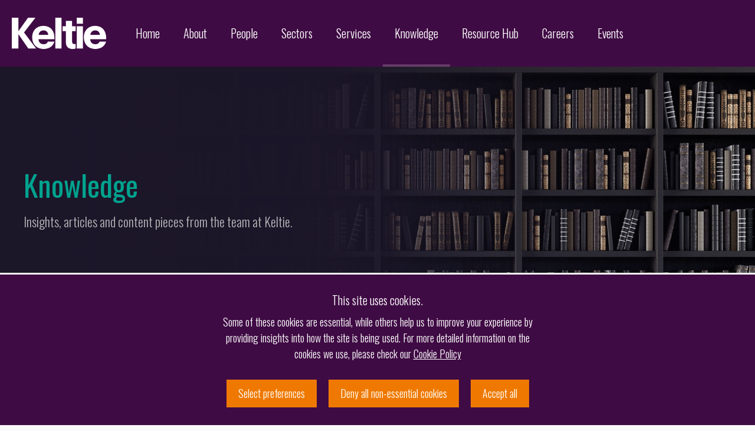

--- FILE ---
content_type: text/html; charset=utf-8
request_url: https://www.keltie.com/knowledge?filter-author=mark-callaghan
body_size: 7785
content:
<!DOCTYPE html>
<html dir="ltr" lang="en">

<head>
	<meta http-equiv="X-UA-Compatible" content="IE=EDGE" />
	<meta http-equiv="Content-Type" content="text/html; charset=UTF-8" />
	<meta name="language" content="en" />
	<meta name="robots" content="index,follow" />
	<meta name="description" content="Read our recent articles." />
	<meta name="keywords" content="" />
	<link rel="canonical" href="https://www.keltie.com/knowledge" />
	<meta property="og:title" content="Knowledge"/><meta property="og:url" content="https://www.keltie.com/knowledge"/><meta property="og:image" content="https://www.keltie.com/images/pages/knowledge-1613045435.jpg"/><meta property="og:description" content="Read our recent articles."/><meta property="og:site_name" content="Keltie"/><meta property="og:type" content="website"/>	
	<meta name="format-detection" content="telephone=no" />

	<title>Insights, Articles And Content Pieces From The Team At Keltie</title>

	<link href="https://www.keltie.com/css/default.min.css?v=1752489857" rel="stylesheet" type="text/css" media="all" />
	<link href="https://www.keltie.com/css/features.min.css?v=1768905172" rel="stylesheet" type="text/css" media="all" />

		<link rel="preload" href="https://fonts.googleapis.com/css2?family=Oswald:wght@300;400;500;600&display=swap" as="style" onload="this.onload=null;this.rel='stylesheet'" />
	<noscript>
		<link href="https://fonts.googleapis.com/css2?family=Oswald:wght@300;400;500;600&display=swap" rel="stylesheet" type="text/css" />
	</noscript>



	<meta name="viewport" content="width=device-width, initial-scale=1" />
	<link href="https://www.keltie.com/css/responsive.min.css?v=1761230536" rel="stylesheet" type="text/css" media="all" />

	<link rel="apple-touch-icon" sizes="180x180" href="https://www.keltie.com/apple-touch-icon.png" />
	<link rel="icon" type="image/png" sizes="32x32" href="https://www.keltie.com/favicon-32x32.png" />
	<link rel="icon" type="image/png" sizes="16x16" href="https://www.keltie.com/favicon-16x16.png" />
	<link rel="manifest" href="https://www.keltie.com/site.webmanifest?v=1621430872" />
	<link rel="mask-icon" href="https://www.keltie.com/safari-pinned-tab.svg" color="#3f0b44" />
	<link rel="shortcut icon" href="https://www.keltie.com/favicon.ico" />
	<meta name="msapplication-TileColor" content="#3f0b44" />
	<meta name="msapplication-config" content="https://www.keltie.com/browserconfig.xml" />
	<meta name="theme-color" content="#3f0b44" />

		<script src="https://www.keltie.com/js/jquery-3.6.0.min.js"></script>
	<script>
	// Passive event listeners
	jQuery.event.special.touchstart = {
		setup: function( _, ns, handle ) {
			this.addEventListener("touchstart", handle, { passive: !ns.includes("noPreventDefault") });
		}
	};
	jQuery.event.special.touchmove = {
		setup: function( _, ns, handle ) {
			this.addEventListener("touchmove", handle, { passive: !ns.includes("noPreventDefault") });
		}
	};		
	</script>

	<script>
	var global_sitepath = 'https://www.keltie.com/';
	</script>

	<!-- Global site tag (gtag.js) - Google Analytics 4 -->
	<script async src="https://www.googletagmanager.com/gtag/js?id=G-YXJ9BX95TZ"></script>
	<script>
	window.dataLayer = window.dataLayer || [];
	function gtag(){dataLayer.push(arguments);}
			gtag('consent', 'default', {
			'analytics_storage': 'denied'
		});
			gtag('js', new Date());
	gtag('config', 'G-YXJ9BX95TZ');
	</script>
	<!-- /GA4 -->

</head>
<body class="default knowledge colour-6">
<div class="cookie-notice-wrapper active"><div class="inner-width"><div class="cn-general-wrapper"><p class="cn-header">This site uses cookies.</p><p class="cn-intro">Some of these cookies are essential, while others help us to improve your experience by providing insights into how the site is being used. For more detailed information on the cookies we use, please check our <a href="https://www.keltie.com/cookie-policy">Cookie Policy</a></p><div class="cn-button-wrapper"><span class="cn-preferences">Select preferences</span><span class="cn-reject-all">Deny all non-essential cookies</span><span class="cn-accept-all">Accept all</span></div></div></div></div><div class="cookie-notice-wrapper cn-preferences-wrapper"><div class="inner-width"><div class=""><p class="cn-header">Cookie preferences</p><p class="cn-intro">This website uses cookies so that we can provide you with the best user experience possible. Our Cookie Notice is part of our Cookie Policy and explains in detail how and why we use cookies. To take full advantage of our website, we recommend that you click on “Accept All”. You can change these settings at any time via the button "Update Cookie Preferences" in our Cookie Notice.</p><div class="cn-cookie-type-wrapper"><div class="cn-cookie-type-item" data-prefix="n" data-cookie="off"><p class="cn-cookie-type-title"><span class="cn-cookie-type-title-trigger">Necessary cookies (required)</span><span class="toggle-wrapper inactive" ><span class="toggle-dot"></span><span class="toggle-text"></span></span></p><p class="cn-cookie-type-text">Necessary cookies enable core functionality. The website cannot function properly without these cookies, and can only be disabled by changing your browser preferences.</p></div><div class="cn-cookie-type-item" data-prefix="a" data-cookie="off"><p class="cn-cookie-type-title"><span class="cn-cookie-type-title-trigger">Analytical cookies</span><span class="toggle-wrapper active disabled" ><span class="toggle-dot"></span><span class="toggle-text"></span></span></p><p class="cn-cookie-type-text">Analytical cookies help us to improve our website by collecting and reporting information on its usage.</p></div><div class="cn-cookie-type-item" data-prefix="p" data-cookie="off"><p class="cn-cookie-type-title"><span class="cn-cookie-type-title-trigger">Personalisation cookies</span><span class="toggle-wrapper active disabled" ><span class="toggle-dot"></span><span class="toggle-text"></span></span></p><p class="cn-cookie-type-text">Personalisation cookies collect information about your website browsing habits and offer you a personalised user experience based on past visits, your location or browser settings. They also allow you to log in to personalised areas and to access third party tools that may be embedded in our website. Some functionality will not work if you don’t accept these cookies.</p></div></div><div class="cn-button-wrapper"><span class="cn-submit-preferences">Submit preferences</span><span class="cn-accept-all">Accept all</span></div></div></div></div><style type="text/css">
.cookie-notice-wrapper{
	position: fixed;
	bottom: 0px;
	z-index: 9999;
	background-color: #3f0b44;
	width: 100%;
	padding: 30px 0px 10px 0px;
	text-align: center;
	transition: 0.2s all ease;
	border-top: 3px solid #fff;
	transform: translateY(600px);
}
.cookie-notice-wrapper.active{
	transform: translateY(0px);
}
.cookie-notice-wrapper .inner-width{
	width: 1200px;
	margin: 0px auto;
}
.cookie-notice-wrapper .cn-general-wrapper{
	max-width: 550px;
	margin: 0px auto;
}
.cookie-notice-wrapper p{
	color: #fff;
}
.cn-header{
	font-size: 20px;
}
.cn-button-wrapper{
	padding: 20px 0px;
}
.cn-button-wrapper span{
	display: inline-block;
	vertical-align: top;
	padding: 10px 20px;
	margin: 0px 10px;
}
.cn-preferences{
	background-color: rgb(239, 121, 0);
	color: #fff;
	transition: 0.2s all ease;
	cursor: pointer;
	text-decoration: none;
}
.cn-preferences:hover{
	background-color: rgba(239, 121, 0, 0.75);
}
.cn-accept-all{
	background-color: rgb(239, 121, 0);
	color: #fff;
	transition: 0.2s all ease;
	cursor: pointer;
}
.cn-accept-all:hover{
	background-color: rgba(239, 121, 0, 0.75);
}
.cn-reject-all{
	background-color: rgb(239, 121, 0);
	color: #fff;
	transition: 0.2s all ease;
	cursor: pointer;
}
.cn-reject-all:hover{
	background-color: rgba(239, 121, 0, 0.75);
}
.cn-submit-preferences{
	background-color: rgb(239, 121, 0);
	color: #fff;
	transition: 0.2s all ease;
	cursor: pointer;
	margin-left: 0px!important;
}
.cn-submit-preferences:hover{
	background-color: rgba(239, 121, 0, 0.75);
}
.cn-cookie-type-title{
	font-size: 16px;

}

.cn-preferences-wrapper{
	text-align: left;
	position: fixed;
	bottom: 0px;
	background-color: #3f0b44;
	transition: 0.2s all ease;
	transform: translateY(600px);
}
.cn-preferences-wrapper.active{
	transform: translateY(0px);
}

.cn-intro{
	padding: 10px 0px;
}
.cookie-notice-wrapper a{
	color: #fff;
	text-decoration: underline;
}
.cn-cookie-type-wrapper{
	max-height: 100%;
	overflow: hidden;
	/*overflow-x: scroll;*/
}
.cn-cookie-type-item{
	padding: 5px 0px;
	border-bottom: 1px dotted rgba(255,255,255,0.5);
}
.cn-cookie-type-title-trigger{
	background-image: url(https://www.keltie.com/furniture/icon-arrow-right-7.png);
	background-repeat: no-repeat;
	background-size: 10px;
	background-position: top 4px right;
	/*height: 20px;*/
	display: inline-block;
	vertical-align: middle;
	padding-right: 30px;
	cursor: pointer;
	max-width: calc(100% - 155px);
}
.cn-cookie-type-item.open .cn-cookie-type-title-trigger{
	background-image: url(https://www.keltie.com/furniture/icon-arrow-down-7.png);
	background-size: 16px;
}
.cn-cookie-type-item .cn-cookie-type-text{
	height: 0px;
	max-height: 0px;
	overflow: hidden;
	transition: 0.2s all ease;
}
.cn-cookie-type-item.open .cn-cookie-type-text{
	height: auto;
	max-height: 300px;
	padding: 5px 0px 10px 0px;
}

.toggle-wrapper{
	background-color: #646464;
	border-radius: 50px;
	display: inline-block;
	height: 27px;
	position: relative;
	transition: 0.2s all ease;
	vertical-align: middle;
	width: 40px;
	float: right;
	margin-right: 70px;
}
.cn-cookie-type-item::after{
	clear: both;
	content: '';
	display: block;
}
.toggle-wrapper .toggle-dot{
	background-color: #fff;
	border-radius: 50%;
	display: inline-block;
	height: 23px;
	left: 15px;
	position: absolute;
	top: 2px;
	transition: 0.2s all ease;
	width: 23px;
}
.toggle-wrapper .toggle-text::after{
	color: #646464;
	content: 'Enabled';
	width: 70px;
	margin-left: 47px;
	font-size: 14px;
}
.toggle-wrapper.active{
	cursor: pointer;
}
.toggle-wrapper.inactive{
	background-color: #959595;
}
.toggle-wrapper.inactive .toggle-dot{
	background-color: rgba(255,255,255,0.7);
}

.toggle-wrapper.enabled{
	background-color: #50a661;
}
.toggle-wrapper.enabled .toggle-dot{
	left: 15px;
}
.toggle-wrapper.enabled .toggle-text::after{
	color: #50a661;
	content: 'Enabled';
}

.toggle-wrapper.disabled{
	background-color: #c40000;
}
.toggle-wrapper.disabled .toggle-dot{
	left: 2px;
}
.toggle-wrapper.disabled .toggle-text::after{
	color: #c40000;
	content: 'Disabled';
}


.cookie-notice-trigger{
	cursor: pointer;
}





/* ==================================================================================== */
/* VIEWPORT */
@media only screen and (max-width: 1200px){
	/* Mobiles in landscape */
	body{ }
	

	.cookie-notice-wrapper .inner-width{
		width: calc(100% - 20px);
		margin: 0px auto;
	}

}



/* ==================================================================================== */
/* VIEWPORT */
@media only screen and (max-width: 800px){
	/* Mobiles in landscape */
	body{ }
	
	.cn-preferences-wrapper.active {
	    bottom: 0px;
	    max-height: 500px;
	    overflow: hidden;
	    overflow-y: scroll;
	}

	.cn-button-wrapper span{
		margin-right: 0px;
		margin-left: 0px;
		margin-top: 10px;
		display: block;
	}

}

</style>

<script>
$(document).ready(function() {

	$(document).on('click', '.cookie-notice-trigger', function(){
		$('.cookie-notice-wrapper:not(.cn-preferences-wrapper)').addClass('active')
	});


	$(document).on('click', '.cn-preferences', function(){
		$('.cn-preferences-wrapper').addClass('active')
	});


	$(document).on('click', '.toggle-wrapper.active.disabled', function(){
		$this = $(this);
		$this.addClass('enabled');
		$this.removeClass('disabled');
		$this.parent().parent().attr('data-cookie', 'on');
	});


	$(document).on('click', '.toggle-wrapper.active.enabled', function(){
		$this = $(this);
		$this.removeClass('enabled');
		$this.addClass('disabled');
		$this.parent().parent().attr('data-cookie', 'off');
	});


	$(document).on('click', '.cn-cookie-type-title-trigger', function(){
		$this = $(this);
		if( $this.parent().parent().hasClass('open') ){
			$this.parent().parent().removeClass('open');
		}
		else{
			$this.parent().parent().addClass('open');
		}
	});


	$(document).on('click', '.cn-accept-all', function(){

		$.ajax({
			type 		: 'POST',
			url 		: global_sitepath + 'components/block_cookieprompt.php',
			data		: {
				action		: 'accept-all-cookies',
			},
			success : function(data){
				//console.log( data );
				$('.cookie-notice-wrapper').removeClass('active');

				var cookie_type = "analytical";
				if(data.indexOf(cookie_type) != -1){
					// GA4:
					gtag('consent', 'update', {
						'analytics_storage': 'granted'
					});
				}

			}
		});

	});


	$(document).on('click', '.cn-reject-all', function(){

		$.ajax({
			type 		: 'POST',
			url 		: global_sitepath + 'components/block_cookieprompt.php',
			data		: {
				action		: 'reject-all-cookies',
			},
			success : function(data){
				//console.log( data );
				$('.cookie-notice-wrapper').removeClass('active');

			}
		});

	});


	$(document).on('click', '.cn-submit-preferences', function(){

		var preferences = '';
		$('.cn-cookie-type-item').each( function (){
			var prefix = $(this).attr('data-prefix');
			preferences += ' ' + prefix + '-' + $(this).attr('data-cookie');
		});

		preferences = preferences.substring(1);

		$.ajax({
			type 		: 'POST',
			url 		: global_sitepath + 'components/block_cookieprompt.php',
			data		: {
				action				: 'accept-cookie-preferences',
				preferences 	: preferences,
			},
			success : function(data){

				var cookie_type = "analytical";
				if(data.indexOf(cookie_type) != -1){
					// GA4:
					gtag('consent', 'update', {
						'analytics_storage': 'granted'
					});
				}

				$('.cookie-notice-wrapper').removeClass('active');
			}
		});

	});


});
</script>

	<!-- Sopro -->
	<script>
	(function (o, u, t, b, a, s, e) {
		window[b] = window[b] || {}; (e = e || [])['key'] = o; e['__obr'] = u.location.href; a = [];
		u.location.search.replace('?', '').split('&').forEach(function (q) { if (q.startsWith(b) || q.startsWith('_obid')) e[q.split('=')[0]] = q.split('=')[1]; });
		e['_obid'] = e['_obid'] || (u.cookie.match(/(^|;)\s*_obid\s*=\s*([^;]+)/) || []).pop() || 0;
		for (k in e) { if (e.hasOwnProperty(k)) a.push(encodeURIComponent(k) + '=' + encodeURIComponent(e[k])); }
		s = u.createElement('script'); s.src = t + '?' + a.join('&'); u.body.appendChild(s);
	})('66edc40e-551a-4022-b0a7-4b9a87e0d981', document, 'https://plugin.sopro.io/hq.js', 'outbase')
	</script>
	<!-- /Sopro -->
	
<div class="wrapper header-menu-wrapper"><div class="inner"><a href="https://www.keltie.com/" class="header-logo"><img src="https://www.keltie.com/furniture/logo.png" alt="Keltie Home" class="header-logo-image" /></a><div class="menu-wrapper"><img src="https://www.keltie.com/furniture/icon-close.png" class="mobile-menu-trigger-close" alt="" /><div class="main-menu-wrapper"><a href="https://www.keltie.com" class="main-menu-item ">Home</a><div class="main-submenu-wrapper menu-colour-4"><div class="inner"><div class="main-submenu"></div></div></div><a href="https://www.keltie.com/about" class="main-menu-item ">About</a><div class="main-submenu-wrapper menu-colour-4"><div class="inner"><div class="main-submenu"><div class="main-submenu-section"><div class="main-submenu-item-wrapper"><a href="https://www.keltie.com/csr" class="main-submenu-item ">Corporate & Social Responsibility</a></div></div></div></div></div><a href="https://www.keltie.com/people" class="main-menu-item ">People</a><div class="main-submenu-wrapper menu-colour-4"><div class="inner"><div class="main-submenu"></div></div></div><a href="https://www.keltie.com/sectors" class="main-menu-item ">Sectors</a><div class="main-submenu-wrapper menu-colour-4"><div class="inner"><div class="main-submenu"></div></div></div><a href="https://www.keltie.com/services" class="main-menu-item ">Services</a><div class="main-submenu-wrapper menu-colour-4"><div class="inner"><div class="main-submenu"><div class="main-submenu-section"><div class="main-submenu-item-wrapper"><a href="https://www.keltie.com/service/patent-attorneys" class="main-submenu-item ">Patents</a><div class="main-sub2menu"><a href="https://www.keltie.com/service/patent-attorneys/patent-search" class="main-sub2menu-item ">Search</a><a href="https://www.keltie.com/service/patent-attorneys/patent-filing" class="main-sub2menu-item ">Filing</a><a href="https://www.keltie.com/service/patent-attorneys/patent-infringement-and-protection" class="main-sub2menu-item ">Infringement & Protection</a><a href="https://www.keltie.com/service/patent-attorneys/patent-box" class="main-sub2menu-item ">Patent Box</a></div></div><div class="main-submenu-item-wrapper"><a href="https://www.keltie.com/service/trade-mark-lawyers" class="main-submenu-item ">Trade Marks</a><div class="main-sub2menu"><a href="https://www.keltie.com/service/trade-mark-lawyers/trade-mark-search" class="main-sub2menu-item ">Search</a><a href="https://www.keltie.com/service/trade-mark-lawyers/trade-mark-filing" class="main-sub2menu-item ">Filing</a><a href="https://www.keltie.com/service/trade-mark-lawyers/trade-mark-infringement-and-protection" class="main-sub2menu-item ">Infringement & Protection</a></div></div><div class="main-submenu-item-wrapper"><a href="https://www.keltie.com/service/design-protection" class="main-submenu-item ">Designs</a><div class="main-sub2menu"><a href="https://www.keltie.com/service/design-protection/design-search" class="main-sub2menu-item ">Search</a><a href="https://www.keltie.com/service/design-protection/design-filing" class="main-sub2menu-item ">Filing</a><a href="https://www.keltie.com/service/design-protection/design-infringement-and-protection" class="main-sub2menu-item ">Infringement & Protection</a></div></div><div class="main-submenu-item-wrapper"><a href="https://www.keltie.com/service/online-brand-protection" class="main-submenu-item ">Online Brand Protection</a><div class="main-sub2menu"><a href="https://www.keltie.com/service/online-brand-protection/brand-monitoring" class="main-sub2menu-item ">Brand Monitoring</a><a href="https://www.keltie.com/service/online-brand-protection/domain-name-services" class="main-sub2menu-item ">Domain Name Services</a></div></div><div class="main-submenu-item-wrapper"><a href="https://www.keltie.com/service/customs-protection-and-enforcement" class="main-submenu-item ">Customs Protection and Enforcement</a></div></div></div></div></div><a href="https://www.keltie.com/knowledge" class="main-menu-item selected">Knowledge</a><div class="main-submenu-wrapper menu-colour-4"><div class="inner"><div class="main-submenu"></div></div></div><a href="https://www.keltie.com/resource-hub" class="main-menu-item ">Resource Hub</a><div class="main-submenu-wrapper menu-colour-4"><div class="inner"><div class="main-submenu"></div></div></div><a href="https://www.keltie.com/careers" class="main-menu-item ">Careers</a><div class="main-submenu-wrapper menu-colour-4"><div class="inner"><div class="main-submenu"><div class="main-submenu-section"><div class="main-submenu-item-wrapper"><a href="https://www.keltie.com/working-at-keltie" class="main-submenu-item ">Working at Keltie</a><a href="https://www.keltie.com/vacancies" class="main-submenu-item ">Vacancies</a></div></div></div></div></div><a href="https://www.keltie.com/events" class="main-menu-item ">Events</a><div class="main-submenu-wrapper menu-colour-4"><div class="inner"><div class="main-submenu"></div></div></div></div><div class="top-menu-wrapper"><a href="https://www.keltie.com/contact" class="top-menu-item ">Contact</a><a href="https://www.keltie.com/offices" class="top-menu-item ">Offices</a><div class="top-search-wrapper"><div class="top-search-input-wrapper" data-href="https://www.keltie.com/search?search="><input type="text" class="search-input" title="Search" /><img src="https://www.keltie.com/furniture/icon-search.png" class="search-trigger" alt="" /></div><img src="https://www.keltie.com/furniture/icon-search.png" class="search-input-trigger" alt="" /></div><a href="https://www.keltie.com/keltie-chinese" class="language-wrapper"><img src="https://www.keltie.com/furniture/icon-flag-cn.png" class="language-trigger" alt="Keltie Chinese" /></a></div></div><img src="https://www.keltie.com/furniture/icon-menu.png" class="mobile-menu-trigger" alt="" /></div></div><div class="clear"></div><div class="wrapper header-menu-placeholder"></div><div class="wrapper wrapper-top"><div class="page-header-wrapper" style="background-image: url(https://www.keltie.com/images/pages/knowledge-1613045435.jpg);"><div class="page-header-grad"><div class="inner-content"><div class="content-wrapper"><h1>Knowledge</h1><p class="content-intro">Insights, articles and content pieces from the team at Keltie.</p><div class="content-1"></div><a class="scroll-to-content">See our knowledge</a></div></div></div></div><div class="inner-content"><div class="filter-wrapper knowledge-filter-wrapper" data-url="https://www.keltie.com/knowledge"><input type="text" placeholder="Search" class="filter-item filter-input-search" value="" /><div class="filter-item filter-select filter-sectors"><p class="filter-option filter-first-option">Sectors</p><div class="filter-options"><p class="filter-option" data-value="0">All sectors</p><p class="filter-option " data-value="9" data-value-url="advanced-materials-and-manufacturing">Advanced Materials & Manufacturing</p><p class="filter-option " data-value="15" data-value-url="aesthetic-design">Aesthetic Design</p><p class="filter-option " data-value="7" data-value-url="ai-and-quantum">AI and Quantum</p><p class="filter-option " data-value="5" data-value-url="brands">Brands</p><p class="filter-option " data-value="4" data-value-url="chemistry">Chemistry</p><p class="filter-option " data-value="1" data-value-url="engineering">Engineering</p><p class="filter-option " data-value="2" data-value-url="life-sciences">Life Sciences</p><p class="filter-option " data-value="8" data-value-url="lifestyle-and-wellness">Lifestyle & Wellness</p><p class="filter-option " data-value="10" data-value-url="precision-medicine">Precision Medicine</p><p class="filter-option " data-value="14" data-value-url="software">Software</p><p class="filter-option " data-value="12" data-value-url="startups">Startups</p><p class="filter-option " data-value="13" data-value-url="sustainability">Sustainability</p></div></div><div class="filter-item filter-select filter-services"><p class="filter-option filter-first-option">Services</p><div class="filter-options"><p class="filter-option" data-value="0">All services</p><p class="filter-option " data-value="26" data-value-url="customs-protection-and-enforcement">Customs Protection and Enforcement</p><p class="filter-option " data-value="9" data-value-url="design-protection">Design Protection</p><p class="filter-option " data-value="12" data-value-url="online-brand-protection">Online Brand Protection</p><p class="filter-option " data-value="10" data-value-url="patent-attorneys">Patent Attorneys</p><p class="filter-option " data-value="11" data-value-url="trade-mark-lawyers">Trade Mark Lawyers</p></div></div><div class="filter-item filter-select filter-locations"><p class="filter-option filter-first-option">Locations</p><div class="filter-options"><p class="filter-option" data-value="0">All locations</p><p class="filter-option " data-value="3" data-value-url="cambridge">Cambridge</p><p class="filter-option " data-value="2" data-value-url="cotswolds">Cotswolds</p><p class="filter-option " data-value="6" data-value-url="dublin">Dublin</p><p class="filter-option " data-value="4" data-value-url="galway">Galway</p><p class="filter-option " data-value="1" data-value-url="london">London</p></div></div><div class="filter-item filter-select filter-content-types"><p class="filter-option filter-first-option">Content type</p><div class="filter-options"><p class="filter-option" data-value="0">All content types</p><p class="filter-option " data-value="1" data-value-url="article">article</p><p class="filter-option " data-value="2" data-value-url="video">video</p><p class="filter-option " data-value="3" data-value-url="podcast">podcast</p></div></div></div></div></div><div class="wrapper scroll-to-content-anchor"><div class="inner"><div class="knowledge-list"><div class="knowledge-list-item knowledge-list-item-0 knowledge-style-image"><a href="https://www.keltie.com/knowledge/agritechs-role-in-tackling-climate-change" class="knowledge-list-item-more-label"><span>More</span></a><div class="knowledge-list-item-icon article "></div><a href="https://www.keltie.com/knowledge/agritechs-role-in-tackling-climate-change" class="knowledge-item-image"><img src="https://www.keltie.com/images/knowledge/-main-1676395041.jpg" alt="Agritech’s role in tackling climate change" /></a><div class="knowledge-list-item-details"><p class="knowledge-item-date">14.02.2023</p><a href="https://www.keltie.com/knowledge/agritechs-role-in-tackling-climate-change" class="knowledge-item-title">Agritech’s role in tackling climate change</a><p class="knowledge-item-intro">One of the outcomes of the recent COP27 meeting in Sharm el Sheikh was the emphasis on the role that agriculture has to play in moving towards net zero. Fulfilling that role will demand innovation in the sector (‘agritech’ as it is often known), and IP protection will play a crucial part in that innovation.</p></div></div><div class="knowledge-list-item knowledge-list-item-0 knowledge-style-image"><a href="https://www.keltie.com/knowledge/ip-in-the-food-industry" class="knowledge-list-item-more-label"><span>More</span></a><div class="knowledge-list-item-icon article "></div><a href="https://www.keltie.com/knowledge/ip-in-the-food-industry" class="knowledge-item-image"><img src="https://www.keltie.com/images/knowledge/-main-1616581740.jpg" alt="IP in the food industry" /></a><div class="knowledge-list-item-details"><p class="knowledge-item-date">24.03.2021</p><a href="https://www.keltie.com/knowledge/ip-in-the-food-industry" class="knowledge-item-title">IP in the food industry</a><p class="knowledge-item-intro">From accommodating increasing demand to creating a sustainable food supply: innovation will be key in addressing the food industry's many challenges. How can that innovation be protected and exploited?</p></div></div></div></div></div><div class="wrapper"><div class="share-tab-wrapper-margin"></div></div><div class="wrapper share-tab-wrapper"><div class="inner-content"><p class="get-in-touch-tab">Get in touch</p></div></div><div class="wrapper get-in-touch-form-wrapper" data-ga-event-category="Enquiry" data-ga-event-action="Bottom page - Get in touch" data-ga-event-label="/knowledge" ><div class="inner-content"><div class="get-in-touch-form-input form-style-contact"><input type="text" placeholder="Name*" class="get-in-touch-form-name required" /><input type="text" placeholder="Phone*" class="get-in-touch-form-phone required" /><input type="email" placeholder="Email*" class="get-in-touch-form-email required-email" /><select class="get-in-touch-form-interest"><option>Interested in</option><option value="Brand Monitoring">Brand Monitoring</option><option value="Customs Protection and Enforcement">Customs Protection and Enforcement</option><option value="Design Filing">Design Filing</option><option value="Design Infringement & Protection">Design Infringement & Protection</option><option value="Design Protection">Design Protection</option><option value="Design Search">Design Search</option><option value="Domain Name Services">Domain Name Services</option><option value="Online Brand Protection">Online Brand Protection</option><option value="Patent Attorneys">Patent Attorneys</option><option value="Patent Box">Patent Box</option><option value="Patent Filing">Patent Filing</option><option value="Patent Infringement & Protection">Patent Infringement & Protection</option><option value="Patent Search">Patent Search</option><option value="Trade Mark Filing">Trade Mark Filing</option><option value="Trade Mark Infringement & Protection">Trade Mark Infringement & Protection</option><option value="Trade Mark Lawyers">Trade Mark Lawyers</option><option value="Trade Mark Search">Trade Mark Search</option></select><textarea placeholder="Message*" class="get-in-touch-form-message required"></textarea><input type="hidden" class="get-in-touch-form-target" value="0" /><span class="submit">Submit</span></div><div class="get-in-touch-form-result"><p>Thank you</p></div></div></div><div class="wrapper footer-location-wrapper"><div class="location-country-wrapper"><div class="inner"><div class="location-country-items"></div><div class="location-country-items"><p class="location-country-item">UK Offices</p><a href="https://www.keltie.com/office/london" class="trigger-ga-event location-name location-selected" 
							data-location="location-item-london" 
							data-ga-event-category="Footer location details"
							data-ga-event-action="London"
							data-ga-event-label="/knowledge"
							>London</a><a href="https://www.keltie.com/office/cambridge" class="trigger-ga-event location-name " 
							data-location="location-item-cambridge" 
							data-ga-event-category="Footer location details"
							data-ga-event-action="Cambridge"
							data-ga-event-label="/knowledge"
							>Cambridge</a><a href="https://www.keltie.com/office/cotswolds" class="trigger-ga-event location-name " 
							data-location="location-item-cotswolds" 
							data-ga-event-category="Footer location details"
							data-ga-event-action="Cotswolds"
							data-ga-event-label="/knowledge"
							>Cotswolds</a></div><div class="location-country-items"><p class="location-country-item">Ireland Offices</p><a href="https://www.keltie.com/office/galway" class="trigger-ga-event location-name " 
							data-location="location-item-galway" 
							data-ga-event-category="Footer location details"
							data-ga-event-action="Galway"
							data-ga-event-label="/knowledge"
							>Galway</a><a href="https://www.keltie.com/office/dublin" class="trigger-ga-event location-name " 
							data-location="location-item-dublin" 
							data-ga-event-category="Footer location details"
							data-ga-event-action="Dublin"
							data-ga-event-label="/knowledge"
							>Dublin</a></div><div class="location-country-items"><p class="location-country-item">Follow us</p><div class="location-details-wrapper"><a href="https://www.linkedin.com/company/keltie-llp" target="_blank" class="location-social-item location-linkedin" data-ga-event-action="Footer LinkedIn Profile">&nbsp;</a></div></div></div></div></div><div class="wrapper footer-menu-wrapper"><div class="inner"><a class="footer-copy">&copy; 2026 Keltie LLP</a><a href="https://www.keltie.com/legal-notices" class="footer-menu-item">Legal notices</a><a href="https://www.keltie.com/privacy-policy" class="footer-menu-item">Privacy policy</a><a href="https://www.keltie.com/cookie-policy" class="footer-menu-item">Cookie policy</a><a href="https://www.keltie.com/sitemap" class="footer-menu-item">Sitemap</a><a href="https://www.storm12.co.uk" rel="nofollow" class="footer-design-by">Design by Storm12</a></div></div>


<script src="https://www.keltie.com/js/default.min.js?v=1748335451"></script>


	
<script type="text/javascript" src="https://www.keltie.com/js/fancybox3.min.js"></script>
<link href="https://www.keltie.com/css/fancybox3.min.css" rel="stylesheet" type="text/css" media="all" />

<script type="text/javascript">
var _ss = _ss || [];
_ss.push(['_setDomain', 'https://koi-3QNUGKEZFY.marketingautomation.services/net']);
_ss.push(['_setAccount', 'KOI-4KZER2I0CO']);
_ss.push(['_trackPageView']);
window._pa = window._pa || {};
// _pa.orderId = "myOrderId"; // OPTIONAL: attach unique conversion identifier to conversions
// _pa.revenue = "19.99"; // OPTIONAL: attach dynamic purchase values to conversions
// _pa.productId = "myProductId"; // OPTIONAL: Include product ID for use with dynamic ads
(function() {
var ss = document.createElement('script');
ss.type = 'text/javascript'; ss.async = true;
ss.src = ('https:' == document.location.protocol ? 'https://' : 'http://') + 'koi-3QNUGKEZFY.marketingautomation.services/client/ss.js?ver=2.4.0';
var scr = document.getElementsByTagName('script')[0];
scr.parentNode.insertBefore(ss, scr);
})();


$('[data-fancybox]').fancybox({
    helpers: {
        overlay: {
            locked: false
        }
    },
    beforeShow:function(){ 
    	console.log('beforeshow');
        $('html').css('overflowX', 'visible'); 
        $('body').css('overflowY', 'hidden'); 
    },
    afterClose:function(){ 
        $('html').css('overflowX', 'hidden');
        $('body').css('overflowY', 'visible'); 
    }
});



</script>

</body>
</html>


--- FILE ---
content_type: text/css
request_url: https://www.keltie.com/css/default.min.css?v=1752489857
body_size: 655
content:
@charset "utf-8";@media print{.noprint{display:none}}body,html,div,h1,h2,h3,h4,h5,h6,p,li,img,form,label,input,select,textarea{font-family:'Oswald',sans-serif;font-weight:300;margin:0;padding:0;border:0;font-size-adjust:none;color:#666}html{height:100%}body,p,li,label,input,select,option,textarea{font-family:'Oswald',sans-serif;font-weight:300;font-size:18px}body{background-color:#fafafa;font-style:normal;font-weight:300;text-align:left;height:100%;position:relative;font-family:'Oswald',sans-serif;font-size:18px;line-height:27px;overflow:hidden;overflow-y:auto}a{color:#666;text-decoration:none}ul{padding:0;margin:0 0 0 18px}ol{padding:0;margin:0}.clear{clear:both}.default img{max-width:100%;vertical-align:top}input[type="text"],input[type="email"],input[type="password"],input[type="submit"],textarea{-webkit-appearance:none;border-radius:0;outline:0}select{border-radius:0;outline:0}p.submit-error{color:#d01212 !important;font-weight:bold}input.submit-error{color:#fff !important;background-color:#d01212 !important;border-color:#d01212 !important}select.submit-error{color:#fff !important;background-color:#d01212 !important;border-color:#d01212 !important}textarea.submit-error{color:#fff !important;background-color:#d01212 !important;border-color:#d01212 !important}span.submit-error{color:#d01212 !important}.display-error{color:#d01212 !important;display:none}input:focus,textarea:focus,select:focus{outline:0}.regform p{margin:0 0 10px 0}.rightfloat{float:right}.leftfloat{float:left}.clamp-1{display:-webkit-box;-webkit-line-clamp:1;-webkit-box-orient:vertical;overflow:hidden}.clamp-2{display:-webkit-box;-webkit-line-clamp:2 !important;-webkit-box-orient:vertical;overflow:hidden}.clamp-3{display:-webkit-box;-webkit-line-clamp:3 !important;-webkit-box-orient:vertical;overflow:hidden}.clamp-4{display:-webkit-box;-webkit-line-clamp:4 !important;-webkit-box-orient:vertical;overflow:hidden}

--- FILE ---
content_type: text/css
request_url: https://www.keltie.com/css/features.min.css?v=1768905172
body_size: 9586
content:
.wrapper{margin:0 auto;position:relative;width:100%;background-color:#1b1628;padding:0}.inner{margin:0 auto;max-width:1920px;position:relative;width:100%}.inner-content{margin:0 auto;max-width:1200px;position:relative;width:100%}.header-menu-wrapper{background-color:#3f0b44;top:-200px;position:static;height:113px}.header-menu-wrapper::after{clear:both;content:" ";display:block}.header-menu-wrapper .inner{position:static}.header-logo{display:inline-block;padding:30px 30px 30px 20px;vertical-align:middle;width:160px;float:left}.header-logo-image{width:160px;height:53px}.menu-wrapper{height:113px;overflow:hidden}.main-menu-wrapper{background-color:#3f0b44;float:left}.main-menu-wrapper .main-menu-item{background-color:#3f0b44;display:inline-block;padding:43px 20px;color:#fff;font-size:20px;vertical-align:middle}.main-menu-wrapper .main-menu-item.selected,.main-menu-wrapper .main-menu-item:hover{border-bottom:4px solid rgba(255,255,255,0.2);padding:43px 20px 39px 20px}.main-submenu-wrapper{position:absolute;left:0;background-color:#52155a;width:100%;top:112px;z-index:999999;max-height:0;overflow:hidden;transition:.2s all ease}.fixed-menu .main-submenu-wrapper{top:73px}.main-submenu-wrapper .main-submenu-section::after{clear:both;content:"";display:block}.main-submenu-wrapper .main-submenu .main-submenu-item-wrapper{float:left}.main-submenu-wrapper .main-submenu .main-submenu-item{background-image:url(../furniture/icon-arrow-right-8.png);background-position:right center;background-repeat:no-repeat;background-size:10px;border-bottom:1px solid rgba(255,255,255,0.1);color:#fff;display:block;margin:20px;min-width:110px;padding:10px 30px 10px 0;transition:.2s all ease}.main-submenu-wrapper .main-submenu .main-submenu-item:hover{background-image:url(../furniture/icon-arrow-right-3.png);border-bottom:1px solid #d4007f;color:#d4007f}.main-submenu-wrapper.menu-colour-3 .main-submenu .main-submenu-item:hover{background-image:url(../furniture/icon-arrow-right-3.png);border-bottom:1px solid #d4007f;color:#d4007f}.main-submenu-wrapper.menu-colour-4 .main-submenu .main-submenu-item:hover{background-image:url(../furniture/icon-arrow-right-4.png);border-bottom:1px solid #ef7900;color:#ef7900}.main-submenu-wrapper.menu-colour-5 .main-submenu .main-submenu-item:hover{background-image:url(../furniture/icon-arrow-right-5.png);border-bottom:1px solid #17b7ff;color:#17b7ff}.main-submenu-wrapper.menu-colour-6 .main-submenu .main-submenu-item:hover{background-image:url(../furniture/icon-arrow-right-6.png);border-bottom:1px solid #00a28e;color:#00a28e}.main-sub2menu{padding-bottom:40px}.main-submenu-wrapper .main-submenu .main-sub2menu-item{padding:5px 20px;color:#fff;display:block;transition:.2s all ease}.main-submenu-wrapper .main-submenu .main-sub2menu-item:hover{color:rgba(255,255,255,0.5)}.main-submenu-wrapper .main-submenu .main-sub2menu-item.selected{color:#d4007f}.main-submenu-wrapper.menu-colour-3 .main-submenu .main-sub2menu-item.selected{color:#d4007f}.main-submenu-wrapper.menu-colour-4 .main-submenu .main-sub2menu-item.selected{color:#ef7900}.main-submenu-wrapper.menu-colour-5 .main-submenu .main-sub2menu-item.selected{color:#17b7ff}.main-submenu-wrapper.menu-colour-6 .main-submenu .main-sub2menu-item.selected{color:#00a28e}.top-menu-wrapper{background-color:#52155a;float:right}.top-menu-wrapper .top-menu-item{background-color:#52155a;display:inline-block;padding:43px 20px;color:#fff;font-size:20px;vertical-align:middle}.top-menu-wrapper .top-menu-item.selected,.top-menu-wrapper .top-menu-item:hover{border-bottom:4px solid rgba(255,255,255,0.3);padding:43px 20px 39px 20px}.top-search-wrapper{display:inline-block;vertical-align:middle;padding-left:20px;padding-right:20px;position:relative}.top-search-wrapper .top-search-input-wrapper{position:absolute;top:0}.top-search-wrapper .search-input{padding:9px 0;transition:.5s all ease;width:0;position:absolute;right:46px}.top-search-wrapper .search-trigger{background-color:rgba(0,0,0,0.05);border-radius:50%;padding:10px;width:25px;height:25px;transition:1.5s all ease}.top-search-wrapper .search-input-trigger{background-color:rgba(0,0,0,0.2);border-radius:50%;padding:10px;width:25px;height:25px;transition:1.5s all ease;position:relative;top:0;cursor:pointer}.search-open .top-search-wrapper .search-trigger{background-color:rgba(0,0,0,0.5);border-top-left-radius:0;border-bottom-left-radius:0}.search-visible .top-search-wrapper .search-input{border-top-left-radius:50px;border-bottom-left-radius:50px;padding:9px 20px;width:200px}.fixed-menu .header-menu-wrapper{position:fixed;top:0;width:100%;transition:.5s all ease;z-index:9999;height:73px}.fixed-menu .header-logo{padding:20px 30px 20px 20px;width:100px}.fixed-menu .header-logo-image{width:100px;height:33px}.fixed-menu .main-menu-wrapper .main-menu-item,.fixed-menu .top-menu-wrapper .top-menu-item{padding:23px 20px}.fixed-menu .main-menu-wrapper .main-menu-item:hover,.fixed-menu .top-menu-wrapper .top-menu-item:hover,.fixed-menu .main-menu-wrapper .main-menu-item.selected,.fixed-menu .top-menu-wrapper .top-menu-item.selected{padding:23px 20px 19px 20px}.fixed-menu .mobile-menu-trigger{margin-top:20px}.language-wrapper{display:inline-block;width:45px;padding-right:20px;vertical-align:middle}.language-wrapper .language-trigger{display:inline-block;border-radius:50%;width:45px;height:45px}.mobile-menu-trigger{display:none;float:right;width:40px;height:30px;margin:40px 30px 0 0;cursor:pointer}.mobile-menu-trigger-close{display:none;float:right;width:30px;height:30px;margin:40px 30px 0 0;cursor:pointer}.mobile-menu-trigger{display:none}.mobile-menu-trigger-close{display:none}.page-header-grad{background-image:url(../furniture/bg-header-gradient.png);background-repeat:repeat-y;background-size:3000px;background-position:calc((100% - 2500px) / 2) center;background-position:-2000px center;height:100%}.wrapper-top{height:calc(100% - 113px)}.page-header-wrapper{background-repeat:no-repeat;background-size:cover;background-position:center;height:100%}.page-header-wrapper .inner-content{position:relative;height:100%}.page-header-wrapper .content-wrapper{position:absolute;top:50%;transform:translateY(-50%);max-width:620px;padding-right:20px}.page-header-wrapper h1{font-size:50px;font-weight:400;color:#b6b7b9;line-height:60px;padding-bottom:20px}.page-header-wrapper .content-linkedin{background-color:#322d3d;padding:15px;width:30px;display:inline-block;vertical-align:bottom;position:absolute;right:-85px}.page-header-wrapper .content-intro{color:#b6b7b9;font-size:22px}.page-header-wrapper .content-1{padding-top:30px}.page-header-wrapper .content-1 p,.page-header-wrapper .content-1 li{color:#b6b7b9;font-size:18px}.page-header-wrapper .content-1 h2{color:#b6b7b9;padding-bottom:0;font-size:30px;line-height:35px}.page-header-wrapper .content-1 h3{color:#b6b7b9;padding-bottom:0;font-size:28px;line-height:33px}.page-header-wrapper .content-1 h4{color:#b6b7b9;padding-bottom:0;font-size:26px;line-height:31px}.page-header-wrapper .content-1 h5{color:#b6b7b9;padding-bottom:0;font-size:24px;line-height:29px}.page-header-wrapper .content-1 h6{color:#b6b7b9;padding-bottom:0;font-size:22px;line-height:27px}.page-header-wrapper .content-name{padding-bottom:0;max-width:100%}.page-header-wrapper .content-qualifications{padding:30px 0}.page-header-wrapper .content-location{background-image:url(../furniture/icon-location.png);background-position:left 4px center;background-repeat:no-repeat;background-size:14px;padding:2px 0 2px 30px;color:#17b7ff;display:block}.page-header-wrapper .content-location a{color:#17b7ff}.page-header-wrapper .content-phone{background-image:url(../furniture/icon-phone.png);background-position:left 4px center;background-repeat:no-repeat;background-size:12px;padding:2px 0 2px 30px;color:#17b7ff;display:block}.page-header-wrapper .content-email{background-image:url(../furniture/icon-email.png);background-position:left top 14px;background-repeat:no-repeat;background-size:21px;padding:2px 0 2px 30px;color:#17b7ff;display:block}.page-header-wrapper .content-address{padding:30px 0}.page-header-wrapper .scroll-to-content,.watch-video,.homepage-slide-item .homepage-slide-button{background-color:#322d3d;background-image:url(../furniture/icon-arrow-down-7.png);background-position:right 30px center;background-repeat:no-repeat;background-size:15px;border-top:7px solid #b6b7b9;color:#fff;cursor:pointer;display:inline-block;font-size:20px;margin-top:60px;padding:20px 70px 20px 30px;transition:.2s all ease}.page-header-wrapper .scroll-to-content:hover,.homepage-slide-item .homepage-slide-button:hover{background-color:#423c51}.content-menu-wrapper{position:absolute;top:50%;right:calc((100% - 1200px) / 2);transform:translateY(-50%);z-index:9998}.content-menu-wrapper .content-menu{background-color:#322d3d;margin-bottom:10px}.content-menu-wrapper .content-menu:first-child{display:none}.content-menu .content-menu-title,.content-menu .submenu-title{color:#ef7900;padding:20px;background-color:#1b1628;font-size:20px;background-image:url(../furniture/icon-arrow-down-4.png);background-position:right 20px center;background-repeat:no-repeat;background-size:15px;min-width:250px;cursor:pointer}.content-menu.open .content-menu-title,.content-menu.open .submenu-title{background-image:url(../furniture/icon-arrow-up-4.png)}.content-menu .content-menu-item-wrapper{padding:20px 20px}.content-menu .content-menu-item-wrapper-map{padding:0}.content-menu .content-menu-item{display:block;padding:5px 0;border-top:1px solid #1b1628;min-width:250px;color:#b6b7b9;transition:.2s all ease}.content-menu .content-menu-item.nosub{background-image:url(../furniture/icon-arrow-right-9.png);background-position:right center;background-repeat:no-repeat;background-size:10px}.content-menu .content-menu-item:first-child{border:0}.content-menu .content-menu-item:hover,.content-menu .content-menu-item.selected{color:#ef7900}.content-menu .content-menu-map{height:300px}.content-menu-item-trigger{float:right;background-image:url(../furniture/icon-arrow-right-9.png);background-position:right center;background-repeat:no-repeat;background-size:10px;width:20px;height:20px;transition:.2s all ease;padding:5px 0}.content-menu-item-trigger:hover{background-image:url(../furniture/icon-arrow-right-4.png)}.content-menu-item-trigger.open,.content-menu-item-trigger.open:hover{background-image:url(../furniture/icon-arrow-down-4.png) !important;background-size:14px}.content-submenu-item-wrapper{display:none}.content-submenu-item-wrapper .content-menu-item{padding-left:20px;min-width:auto}.homepage-slide-wrapper{height:100%}.homepage-slide-wrapper .owl-carousel{height:100%}.homepage-slide-item{background-repeat:no-repeat;background-size:cover;background-position:center;height:100%;background-color:#1b1628;width:100%;position:relative;overflow:hidden}.homepage-slide-item .homepage-slide-content{position:absolute;top:50%;left:calc((100% - 1200px) / 2);max-width:1200px;z-index:9;transform:translateY(-50%)}.homepage-slide-item .homepage-slide-title-1{color:#b6b7b9;font-size:44px;line-height:40px}.homepage-slide-item .homepage-slide-title-2{color:#fff;font-size:60px;font-weight:400;line-height:70px}.homepage-slide-item .homepage-slide-intro{color:#b6b7b9;max-width:500px;padding-top:20px;font-size:20px}.homepage-slide-item .homepage-slide-button{background-image:url(../furniture/icon-arrow-right-7.png);background-size:10px;margin-top:40px}.homepage-slide-item.slide-colour-3 .homepage-slide-button{background-image:url(../furniture/icon-arrow-right-3.png);border-color:#d4007f}.homepage-slide-item.slide-colour-4 .homepage-slide-button{background-image:url(../furniture/icon-arrow-right-4.png);border-color:#ef7900}.homepage-slide-item.slide-colour-5 .homepage-slide-button{background-image:url(../furniture/icon-arrow-right-5.png);border-color:#17b7ff}.homepage-slide-item.slide-colour-6 .homepage-slide-button{background-image:url(../furniture/icon-arrow-right-6.png);border-color:#00a28e}.homepage-slide-item.slide-colour-3 .homepage-slide-title-2{color:#d4007f}.homepage-slide-item.slide-colour-4 .homepage-slide-title-2{color:#ef7900}.homepage-slide-item.slide-colour-5 .homepage-slide-title-2{color:#17b7ff}.homepage-slide-item.slide-colour-6 .homepage-slide-title-2{color:#00a28e}.homepage-slide-wrapper .nav-wrapper{position:absolute;z-index:99;top:95px;left:calc((100% - 1195px) / 2)}.homepage-slide-wrapper .nav-wrapper .nav{background-size:10px;background-repeat:no-repeat;background-position:center;display:inline-block;width:30px;height:30px;border:1px solid #b6b7b9;margin-right:5px;cursor:pointer}.homepage-slide-wrapper .nav-wrapper .nav.nav-right{background-image:url(../furniture/icon-arrow-right-7.png)}.homepage-slide-wrapper .nav-wrapper .nav.nav-left{background-image:url(../furniture/icon-arrow-left-7.png)}.homepage-slide-wrapper .nav-wrapper[data-colour="nav-colour-3"] .nav{border-color:#d4007f}.homepage-slide-wrapper .nav-wrapper[data-colour="nav-colour-3"] .nav.nav-right{background-image:url(../furniture/icon-arrow-right-3.png)}.homepage-slide-wrapper .nav-wrapper[data-colour="nav-colour-3"] .nav.nav-left{background-image:url(../furniture/icon-arrow-left-3.png)}.homepage-slide-wrapper .nav-wrapper[data-colour="nav-colour-4"] .nav{border-color:#ef7900}.homepage-slide-wrapper .nav-wrapper[data-colour="nav-colour-4"] .nav.nav-right{background-image:url(../furniture/icon-arrow-right-4.png)}.homepage-slide-wrapper .nav-wrapper[data-colour="nav-colour-4"] .nav.nav-left{background-image:url(../furniture/icon-arrow-left-4.png)}.homepage-slide-wrapper .nav-wrapper[data-colour="nav-colour-5"] .nav{border-color:#17b7ff}.homepage-slide-wrapper .nav-wrapper[data-colour="nav-colour-5"] .nav.nav-right{background-image:url(../furniture/icon-arrow-right-5.png)}.homepage-slide-wrapper .nav-wrapper[data-colour="nav-colour-5"] .nav.nav-left{background-image:url(../furniture/icon-arrow-left-5.png)}.homepage-slide-wrapper .nav-wrapper[data-colour="nav-colour-6"] .nav{border-color:#00a28e}.homepage-slide-wrapper .nav-wrapper[data-colour="nav-colour-6"] .nav.nav-right{background-image:url(../furniture/icon-arrow-right-6.png)}.homepage-slide-wrapper .nav-wrapper[data-colour="nav-colour-6"] .nav.nav-left{background-image:url(../furniture/icon-arrow-left-6.png)}.homepage-slide-wrapper .nav-wrapper .nav-right:hover{background-image:url(../furniture/icon-arrow-right-7.png) !important}.homepage-slide-wrapper .nav-wrapper .nav-left:hover{background-image:url(../furniture/icon-arrow-left-7.png) !important}.homepage-slide-wrapper .nav-wrapper[data-colour="nav-colour-3"] .nav:hover{background-color:#d4007f}.homepage-slide-wrapper .nav-wrapper[data-colour="nav-colour-4"] .nav:hover{background-color:#ef7900}.homepage-slide-wrapper .nav-wrapper[data-colour="nav-colour-5"] .nav:hover{background-color:#17b7ff}.homepage-slide-wrapper .nav-wrapper[data-colour="nav-colour-6"] .nav:hover{background-color:#00a28e}.homepage-block-wrapper{padding:50px 0;transition:.2s all ease;z-index:999;opacity:1}.homepage-block-wrapper.bounce-content{animation-name:showcontent;animation-duration:16s;animation-iteration-count:infinite;transform:translateY(0)}@keyframes showcontent{8%{transform:translateY(0)}15%{transform:translateY(-70px)}18%{transform:translateY(0)}25%{transform:translateY(-70px)}28%{transform:translateY(0)}35%{transform:translateY(-70px)}38%{transform:translateY(0)}}.scrolldown-indicator{background-image:url(../furniture/icon-arrow-down-7.png);background-position:center;background-repeat:no-repeat;background-size:20px;bottom:100px;height:20px;left:calc((100% - 1200px) / 2);position:absolute;width:20px;z-index:1001;transform:translateY(0)}.scrolldown-indicator.bounce{animation-name:showcontentarrowmove;animation-duration:16s;animation-iteration-count:infinite}@keyframes showcontentarrowmove{8%{transform:translateY(0)}15%{transform:translateY(20px)}18%{transform:translateY(0)}25%{transform:translateY(20px)}28%{transform:translateY(0)}35%{transform:translateY(20px)}38%{transform:translateY(0)}}.content-head-column-wrapper{position:absolute;right:20px;top:130px}.knowledge .content-head-column-wrapper,.event .content-head-column-wrapper{position:absolute;right:20px;bottom:-5px;top:auto;z-index:999}.up-button{background-color:#1b1628;background-image:url(../furniture/icon-arrow-up-6.png);background-position:right 20px center;background-repeat:no-repeat;background-size:15px;color:#00a28e;display:block;margin-bottom:5px;padding:10px 50px 10px 20px}.knowledge .up-button,.event .up-button{background-color:#322d3d}.up-button:hover{background-color:#00a28e;background-image:url(../furniture/icon-arrow-up-9.png);color:#1b1628}.right-button{background-color:#1b1628;background-image:url(../furniture/icon-arrow-right-6.png);background-position:right 20px center;background-repeat:no-repeat;background-size:10px;color:#00a28e;display:block;margin-bottom:5px;padding:10px 50px 10px 20px;transition:.2s all ease}.right-button:hover{background-color:#00a28e;background-image:url(../furniture/icon-arrow-right-9.png);color:#1b1628}.right-button-all{background-color:#322d3d;background-image:url(../furniture/icon-arrow-right-7.png);background-position:right 30px center;background-repeat:no-repeat;background-size:12px;border-top:7px solid #b6b7b9;color:#fff;cursor:pointer;display:inline-block;font-size:20px;margin:20px 0 40px 0;padding:20px 70px 20px 30px;transition:.2s all ease}.right-button-all:hover{background-color:#423c51;background-image:url(../furniture/icon-arrow-right-7.png);color:#fff}.author-wrapper{padding-bottom:20px}.author-title{color:#00a28e;font-size:30px;margin-bottom:20px;margin-top:40px}.author-image{margin:5px 0;position:relative}.author-details{bottom:0;position:absolute;width:100%}.author-name{color:#00a28e;float:left;padding:20px}.author-linkedin{float:right;padding:23px;width:20px}.author-wrapper .right-button{background-color:#322d3d}.nofilter-wrapper{height:67px}.filter-wrapper .filter-select{background-image:url(../furniture/icon-arrow-down-1.png);background-position:right 30px top 27px;background-repeat:no-repeat;background-size:15px;width:calc((100% - 60px) / 4);height:70px}.filter-wrapper .filter-select.filter-options-open{background-image:url(../furniture/icon-arrow-up-1.png)}.filter-wrapper .filter-select .filter-options{display:none;position:absolute;width:calc((100% - 140px) / 4);background-color:#322d3d;padding:0 10px 10px 10px;z-index:9999;transition:.2s all ease}.filter-wrapper .filter-select .filter-option{color:#17b7ff;font-size:20px;padding:4px 10px 4px 10px;transition:.2s all ease}.filter-wrapper .filter-options .filter-option.filter-option-selected,.filter-wrapper .filter-options .filter-option:hover{background-color:#17b7ff;color:#fff;cursor:pointer}.filter-wrapper .filter-options .filter-option-hover{color:#17b7ff;background-color:transparent !important}.filter-wrapper .filter-select .filter-first-option{color:#17b7ff;cursor:pointer;font-size:20px;padding:20px;transition:.2s all ease}.filter-wrapper{padding:0;position:relative;top:-67px}.filter-wrapper .filter-item{background-color:#322d3d;background-position:right 30px center;background-repeat:no-repeat;float:left;margin-left:20px;transition:.2s all ease}.filter-wrapper .filter-item:hover,.filter-wrapper .filter-item:hover .filter-options,.filter-wrapper .filter-item:focus{background-color:#423c51}.filter-wrapper .filter-item:first-child{margin-left:0}.filter-wrapper::after{clear:both;content:"";display:block}.filter-wrapper .filter-input-search{background-image:url(../furniture/icon-search-1.png);background-size:22px;color:#17b7ff;font-size:20px;padding:20px;width:calc((100% - 220px) / 5);height:30px}.filter-wrapper .filter-select.filter-options-open{background-image:url(../furniture/icon-arrow-up-1.png)}.filter-wrapper.knowledge-filter-wrapper .filter-input-search,.filter-wrapper.event-filter-wrapper .filter-input-search{width:calc((100% - 220px) / 5)}.filter-wrapper.knowledge-filter-wrapper .filter-select,.filter-wrapper.event-filter-wrapper .filter-select{width:calc((100% - 100px) / 5)}.filter-wrapper.knowledge-filter-wrapper .filter-select .filter-options,.filter-wrapper.event-filter-wrapper .filter-select .filter-options{display:none;position:absolute;width:calc((100% - 140px) / 5);background-color:#322d3d;padding:0 10px 10px 10px;z-index:9999;transition:.2s all ease}.filter-wrapper.knowledge-filter-wrapper .filter-select .filter-options,.filter-wrapper.event-filter-wrapper .filter-select .filter-options{width:calc((100% - 192px) / 5)}.filter-wrapper.knowledge-filter-wrapper .filter-option,.filter-wrapper.event-filter-wrapper .filter-option{text-transform:capitalize}.filter-wrapper .filter-select .filter-option{color:#17b7ff;font-size:20px;padding:4px 10px 4px 10px;transition:.2s all ease}.filter-wrapper .filter-options .filter-option.filter-option-selected,.filter-wrapper .filter-options .filter-option:hover{background-color:#17b7ff;color:#fff;cursor:pointer}.filter-wrapper .filter-options .filter-option-hover{color:#17b7ff;background-color:transparent !important}.filter-wrapper .filter-select .filter-first-option{color:#17b7ff;cursor:pointer;font-size:20px;padding:20px;transition:.2s all ease}.people-list{clear:both;padding:0 20px 20px 20px}.people-list .people-list-item{float:left;width:calc((100% - 80px) / 5);margin-right:20px;margin-top:20px;position:relative;background-color:#322d3d;transition:.4s all ease}.people-list .people-list-item:nth-child(5n+5){margin-right:0}.people-list::after{clear:both;content:" ";display:block}.people-list .people-list-item-more-label{position:absolute;right:20px;top:-2px;background-color:#17b7ff;padding-top:3px;transition:.4s all ease}.people-list .people-list-item-more-label span{background-color:#52155a;padding:0;height:0;transition:.4s all ease;display:block;overflow:hidden;padding:0 60px 0 30px;background-image:url(../furniture/icon-arrow-right-7.png);background-position:right 30px center;background-size:10px;background-repeat:no-repeat;color:#fff}.people-list .people-list-item:hover{background-color:#3f0b44}.people-list .people-list-item:hover .people-list-item-more-label{padding-top:8px}.people-list .people-list-item:hover .people-list-item-more-label span{display:block;padding-top:10px;padding-bottom:10px;height:auto}.people-list .people-list-item img{max-width:unset;width:100%}.people-list .people-list-item-details{padding:20px;min-height:158px}.people-item-name{color:#17b7ff;float:left;font-size:25px;line-height:32px}.people-item-linkedin{width:20px;float:right;display:block;padding-top:4px}.people-item-jobtitle{color:#b6b7b9;font-size:20px;padding:3px 0 20px 0;white-space:nowrap;overflow:hidden;text-overflow:ellipsis}.people-item-location{background-image:url(../furniture/icon-location.png);background-position:left 2px center;background-size:12px;background-repeat:no-repeat;padding:0 0 0 25px;color:#17b7ff;white-space:nowrap;overflow:hidden;text-overflow:ellipsis}.people-item-location a{color:#17b7ff}.people-item-phone{background-image:url(../furniture/icon-phone.png);background-position:left 3px center;background-size:10px;background-repeat:no-repeat;padding:0 0 0 25px;color:#17b7ff;display:block}.people-item-email{background-image:url(../furniture/icon-email.png);background-position:left 10px;background-size:17px;background-repeat:no-repeat;padding:0 0 0 25px;color:#17b7ff;white-space:nowrap;overflow:hidden;text-overflow:ellipsis;width:calc(100% - 25px);display:block}.video-list.video-carousel{display:none}.video-list.video-carousel.active{display:block}.video-list-item{margin:0 20px}.video-list-item .video-housing{height:193px}.video-list-item h3{line-height:1.3;margin:20px 0;min-height:50px}.video-list-item .video-item-intro{min-height:108px;color:#b6b7b9}.video-list-wrapper h2{padding-left:20px}.video-list-item .watch-video{margin-top:20px;padding:10px 57px 10px 13px;background-position:calc(100% - 14px) center;background-size:11px}.wrapper.grey-full-width{position:relative;background-color:#2c2835;padding:80px 0}.wrapper.grey-full-width>.inner>h2{margin:0 0 40px 20px}.video-carousel-wrapper .nav-wrapper{position:absolute;width:100%;top:40%;z-index:2}.video-carousel-wrapper .nav{background-size:10px;background-repeat:no-repeat;background-position:center;display:inline-block;width:30px;height:30px;border:1px solid;margin-right:5px;cursor:pointer;background-color:#2c2835}.video-carousel-wrapper .nav.nav-left{left:-50px;position:absolute}.video-carousel-wrapper .nav.nav-right{float:right;right:-50px;position:absolute}.link-services::after{clear:both;content:"";display:block}.link-services .service-list-item{float:left;width:calc(100% / 2);margin-right:0;margin-top:0;position:relative;background-color:#322d3d;background-size:cover;background-position:center;transition:.4s all ease;height:220px;overflow:hidden}.link-services .service-list-item:nth-child(2n+2){margin-right:0}.link-services .service-list-item-more-label{position:absolute;right:20px;top:0;background-color:#17b7ff;padding-top:3px;transition:.4s all ease}.link-services .service-list-item-more-label span{background-color:#52155a;padding:0;height:0;transition:.4s all ease;display:block;overflow:hidden;padding:0 60px 0 30px;background-image:url(../furniture/icon-arrow-right-7.png);background-position:right 30px center;background-size:10px;background-repeat:no-repeat;color:#fff}.link-services .service-list-item:hover{background-color:#3f0b44}.link-services .service-list-item:hover .service-list-item-more-label{padding-top:8px}.link-services .service-list-item:hover .service-list-item-more-label span{display:block;padding-top:10px;padding-bottom:10px;height:auto}.link-services .service-list-item-details{padding:30px;position:absolute;bottom:-108px;transition:.2s all ease}.link-services .service-list-item:hover .service-list-item-details{bottom:0}.link-services .service-list-item-grad::before{background-image:linear-gradient(to bottom,rgba(0,0,0,0) 0,#000 100%);bottom:0;content:'';display:block;height:150px;position:absolute;transition:.2s all ease;width:100%}.link-services .service-item-name{color:#fff !important;font-size:25px;padding-bottom:10px;display:block}.link-services .service-item-intro{color:#fff;height:83px}.link-services a{border-bottom:none !important}.link-sectors::after{clear:both;content:"";display:block}.link-sectors .sector-list-item{float:left;width:calc(100% / 2);margin-right:0;margin-top:0;position:relative;background-color:#322d3d;background-size:cover;background-position:center;transition:.4s all ease;height:220px;overflow:hidden}.link-sectors .sector-list-item:nth-child(2n+2){margin-right:0}.link-sectors .sector-list-item-more-label{position:absolute;right:20px;top:0;background-color:#17b7ff;padding-top:3px;transition:.4s all ease}.link-sectors .sector-list-item-more-label span{background-color:#52155a;padding:0;height:0;transition:.4s all ease;display:block;overflow:hidden;padding:0 60px 0 30px;background-image:url(../furniture/icon-arrow-right-7.png);background-position:right 30px center;background-size:10px;background-repeat:no-repeat;color:#fff}.link-sectors .sector-list-item:hover{background-color:#3f0b44}.link-sectors .sector-list-item:hover .sector-list-item-more-label{padding-top:8px}.link-sectors .sector-list-item:hover .sector-list-item-more-label span{display:block;padding-top:10px;padding-bottom:10px;height:auto}.link-sectors .sector-list-item-details{padding:30px;position:absolute;bottom:-108px;transition:.2s all ease}.link-sectors .sector-list-item:hover .sector-list-item-details{bottom:0}.link-sectors .sector-list-item-grad::before{background-image:linear-gradient(to bottom,rgba(0,0,0,0) 0,#000 100%);bottom:0;content:'';display:block;height:150px;position:absolute;transition:.2s all ease;width:100%}.link-sectors .sector-item-name{color:#fff !important;font-size:25px;padding-bottom:10px;display:block}.link-sectors .sector-item-intro{color:#fff;height:83px}.link-sectors a{border-bottom:none !important}.link-people::after{clear:both;content:"";display:block}.link-people .people-list-item{float:left;width:calc(100% / 2);margin-right:0;margin-top:0;position:relative;background-color:#322d3d;background-size:cover;background-position:center;transition:.4s all ease;height:220px;overflow:hidden}.link-people .people-list-item:nth-child(2n+2){margin-right:0}.link-people .people-list-item-more-label{position:absolute;right:20px;top:0;background-color:#17b7ff;padding-top:3px;transition:.4s all ease}.link-people .people-list-item-more-label span{background-color:#52155a;padding:0;height:0;transition:.4s all ease;display:block;overflow:hidden;padding:0 60px 0 30px;background-image:url(../furniture/icon-arrow-right-7.png);background-position:right 30px center;background-size:10px;background-repeat:no-repeat;color:#fff}.link-people .people-list-item:hover{background-color:#3f0b44}.link-people .people-list-item:hover .people-list-item-more-label{padding-top:8px}.link-people .people-list-item:hover .people-list-item-more-label span{display:block;padding-top:10px;padding-bottom:10px;height:auto}.link-people .people-list-item-details{padding:30px;position:absolute;bottom:-108px;transition:.2s all ease}.link-people .people-list-item:hover .people-list-item-details{bottom:0}.link-people .people-list-item-grad::before{background-image:linear-gradient(to bottom,rgba(0,0,0,0) 0,#000 100%);bottom:0;content:'';display:block;height:150px;position:absolute;transition:.2s all ease;width:100%}.link-people .people-item-name{color:#fff !important;font-size:25px;padding-bottom:10px;display:block;float:none}.link-people .people-item-intro{color:#fff;height:83px}.link-people a{border-bottom:none !important}.related-accordion{margin-bottom:20px}.related-accordion .related-accordion-title{padding:10px 20px;background-color:#322d3d;font-size:20px;background-position:right 20px center;background-repeat:no-repeat;background-size:15px;min-width:250px;cursor:pointer}.related-accordion.related-services .related-accordion-title{background-image:url(../furniture/icon-arrow-down-4.png);color:#ef7900}.related-accordion.open.related-services .related-accordion-title{background-image:url(../furniture/icon-arrow-up-4.png)}.related-accordion.related-services .related-accordion-item-wrapper a:hover{color:#ef7900}.related-accordion.related-sectors .related-accordion-title{background-image:url(../furniture/icon-arrow-down-3.png);color:#d4007f}.related-accordion.open.related-sectors .related-accordion-title{background-image:url(../furniture/icon-arrow-up-3.png)}.related-accordion.related-sectors .related-accordion-item-wrapper a:hover{color:#d4007f}.related-accordion .related-accordion-item-wrapper{padding:0 20px;background-color:#484452;max-height:0;overflow:hidden;transition:.2s all}.related-accordion.open .related-accordion-item-wrapper{max-height:1000px;padding:20px}.related-accordion-item-wrapper a:first-child{border:0}.related-accordion-item-wrapper a{display:block;padding:5px 0;border-top:1px solid #1b1628;min-width:250px;color:#b6b7b9;background-image:url(../furniture/icon-arrow-right-9.png);background-position:right center;background-repeat:no-repeat;background-size:10px;transition:.2s all ease}.service-list{padding:0 20px 20px 20px}.service-list .service-list-item{float:left;width:calc((100% - 60px) / 4);margin-right:20px;margin-top:20px;position:relative;background-color:#322d3d;transition:.4s all ease}.service-list .service-list-item:nth-child(4n+4){margin-right:0}.service-list::after{clear:both;content:" ";display:block}.service-list .service-list-item-more-label{position:absolute;right:20px;top:-2px;background-color:#17b7ff;padding-top:3px;transition:.4s all ease}.service-list .service-list-item-more-label span{background-color:#52155a;padding:0;height:0;transition:.4s all ease;display:block;overflow:hidden;padding:0 60px 0 30px;background-image:url(../furniture/icon-arrow-right-7.png);background-position:right 30px center;background-size:10px;background-repeat:no-repeat;color:#fff}.service-list .service-list-item:hover{background-color:#3f0b44}.service-list .service-list-item:hover .service-list-item-more-label{padding-top:8px}.service-list .service-list-item:hover .service-list-item-more-label span{display:block;padding-top:10px;padding-bottom:10px;height:auto}.service-list .service-item-image{display:block}.service-list .service-item-image img{width:100%}.service-list .service-item-image::before{background-image:linear-gradient(to bottom,rgba(0,0,0,0) 0,#000 100%);bottom:0;content:'';display:block;height:150px;position:absolute;transition:.2s all ease;width:100%}.service-list .service-list-item:hover .service-item-image::before{height:350px}.service-list .service-list-item-details{padding:20px;position:absolute;bottom:0;width:calc(100% - 40px);overflow:hidden}.service-list .service-item-name{color:#fff;font-size:25px}.service-list .service-item-intro{color:#fff;max-height:0;transition:.2s all ease;overflow:hidden}.service-list .service-list-item:hover .service-item-intro{max-height:350px;transition:.5s all ease}.knowledge-list:not(.no-results-wrapper),.event-list:not(.no-results-wrapper){display:grid;grid-template-columns:repeat(4,1fr);grid-template-rows:repeat(3,1fr);grid-column-gap:20px;grid-row-gap:20px;padding:0 20px 20px 20px;width:calc(100% - 40px)}.knowledge-list-item,.event-list-item{position:relative;background-color:#00a28e;transition:.4s all ease;min-height:200px}.knowledge-list-item-1{grid-area:1 / 1 / 3 / 3}.knowledge-list-item-2{grid-area:1 / 3 / 2 / 4}.knowledge-list-item-3{grid-area:1 / 4 / 2 / 5}.knowledge-list-item-4{grid-area:3 / 1 / 4 / 2}.knowledge-list-item-5{grid-area:3 / 2 / 4 / 3}.knowledge-list-item-6{grid-area:2 / 3 / 4 / 5}.event-list-item-1{grid-area:1 / 1 / 3 / 3}.event-list-item-2{grid-area:1 / 3 / 2 / 4}.event-list-item-3{grid-area:1 / 4 / 2 / 5}.event-list-item-4{grid-area:3 / 1 / 4 / 2}.event-list-item-5{grid-area:3 / 2 / 4 / 3}.event-list-item-6{grid-area:2 / 3 / 4 / 5}.knowledge-list-item-more-label,.event-list-item-more-label{position:absolute;right:20px;top:-2px;background-color:#00a28e;padding-top:3px;transition:.4s all ease;z-index:999}.knowledge-list-item-icon,.event-list-item-icon{position:absolute;left:12px;top:12px;transition:.4s all ease;z-index:999;height:35px;width:67px;background-size:contain;background-repeat:no-repeat}.knowledge-list-item-icon.video,.event-list-item-icon.video{background-image:url('../furniture/icon_play.png')}.knowledge-list-item-icon.podcast,.event-list-item-icon.podcast{background-image:url('../furniture/icon_microphone.png')}.knowledge-list-item-more-label span,.event-list-item-more-label span{background-color:#52155a;padding:0;height:0;transition:.4s all ease;display:block;overflow:hidden;padding:0 60px 0 30px;background-image:url(../furniture/icon-arrow-right-6.png);background-position:right 30px center;background-size:10px;background-repeat:no-repeat;color:#fff}.knowledge-list-item:hover,.event-list-item:hover{overflow:hidden}.knowledge-list-item:hover .knowledge-list-item-more-label,.event-list-item:hover .event-list-item-more-label{padding-top:8px}.knowledge-list-item:hover .knowledge-list-item-more-label span,.event-list-item:hover .event-list-item-more-label span{display:block;padding-top:10px;padding-bottom:10px;height:auto}.knowledge-list-item.knowledge-style-image::before,.event-list-item.event-style-image::before{background-image:linear-gradient(to bottom,rgba(0,0,0,0) 0,#000 100%);bottom:0;content:'';display:block;height:250px;position:absolute;transition:.2s all ease;width:100%}.knowledge-list-item.knowledge-style-image:hover::before,.event-list-item.event-style-image:hover::before{height:350px}.knowledge-list-item-1.knowledge-style-image::before,.event-list-item-1.event-style-image::before{height:350px}.knowledge-list-item-1.knowledge-style-image:hover::before,.event-list-item-1.event-style-image:hover::before{height:450px}.knowledge-list-item.knowledge-style-image_large::before,.event-list-item.event-style-image_large::before{background-image:linear-gradient(to bottom,rgba(0,0,0,0) 0,rgba(0,0,0,0.9) 25%,rgba(0,0,0,0.7) 50%,#000 100%);bottom:0;content:'';display:block;height:320px;position:absolute;transition:.2s all ease;width:100%}.knowledge-list-item.knowledge-style-image_large:hover::before,.event-list-item.event-style-image_large:hover::before{height:350px}.knowledge-list-item-1.knowledge-style-image_large::before,.event-list-item-1.event-style-image_large::before{height:350px}.knowledge-list-item-1.knowledge-style-image_large:hover::before,.event-list-item-1.event-style-image_large:hover::before{height:450px}.knowledge-list-item-details,.event-list-item-details{position:absolute;bottom:0;padding:20px;width:calc(100% - 40px);max-width:600px;max-height:calc(100% - 40px);overflow:hidden}.knowledge-item-date,.event-item-date{color:#fff}.knowledge-item-title,.event-item-title{font-weight:400;line-height:24px;display:block;padding:10px 0}.knowledge-style-image .knowledge-item-title,.knowledge-style-image_large .knowledge-item-title,.event-style-image .event-item-title,.event-style-image_large .event-item-title{color:#00a28e}.knowledge-style-colour .knowledge-item-title,.event-style-colour .event-item-title{color:#322d3d;font-size:35px;line-height:45px}.knowledge-style-grey .knowledge-item-title,.event-style-grey .event-item-title{color:#00a28e}.knowledge-list-item .knowledge-item-image img,.event-list-item .event-item-image img{width:100%;height:auto;aspect-ratio:attr(width) / attr(height)}.knowledge-item-intro,.event-item-intro{color:#fff;display:-webkit-box;-webkit-line-clamp:4;-webkit-box-orient:vertical;overflow:hidden}.knowledge-style-colour .knowledge-item-intro,.event-style-colour .event-item-intro{color:#322d3d;max-height:0;overflow:hidden;transition:.2s all ease}.knowledge-style-colour:hover .knowledge-item-intro,.event-style-colour:hover .event-item-intro{max-height:300px}.knowledge-list-item-1 .knowledge-list-item-details,.knowledge-list-item-6 .knowledge-list-item-details,.event-list-item-1 .event-list-item-details,.event-list-item-6 .event-list-item-details{padding:50px;width:calc(100% - 100px)}.knowledge-list-item-1.knowledge-style-image .knowledge-item-title,.knowledge-list-item-6.knowledge-style-image .knowledge-item-title,.event-list-item-1.event-style-image .event-item-title,.event-list-item-6.event-style-image .event-item-title{font-size:35px;line-height:42px}.knowledge-list-item-1.knowledge-style-colour .knowledge-item-title,.knowledge-list-item-6.knowledge-style-colour .knowledge-item-title,.event-list-item-1.event-style-colour .event-item-title,.event-list-item-6.event-style-colour .event-item-title{font-size:48px;line-height:52px}.knowledge-list-item-1.knowledge-style-grey .knowledge-item-title,.knowledge-list-item-6.knowledge-style-grey .knowledge-item-title,.event-list-item-1.event-style-grey .event-item-title,.event-list-item-6.event-style-grey .event-item-title{font-size:48px;line-height:52px}.knowledge-style-colour,.event-style-colour{background-color:#00a28e}.knowledge-style-grey,.event-style-grey{background-color:#322d3d}.knowledge-style-colour .knowledge-list-item-more-label,.event-style-colour .event-list-item-more-label{background-color:#fff}.knowledge-list-item-6.knowledge-style-grey .knowledge-list-item-details,.event-list-item-6.event-style-grey .event-list-item-details{bottom:auto;top:50%;transform:translateY(-50%)}.knowledge- .knowledge-list-item-more-label,.event- .event-list-item-more-label{background-color:#fff}.knowledge-colour-3 .knowledge-list-item-more-label,.event-colour-3 .event-list-item-more-label{background-color:#d4007f}.knowledge-colour-4 .knowledge-list-item-more-label,.event-colour-4 .event-list-item-more-label{background-color:#ef7900}.knowledge-colour-5 .knowledge-list-item-more-label,.event-colour-5 .event-list-item-more-label{background-color:#17b7ff}.knowledge-colour-6 .knowledge-list-item-more-label,.event-colour-6 .event-list-item-more-label{background-color:#00a28e}.knowledge- .knowledge-list-item-more-label span,.event- .event-list-item-more-label span{background-image:url(../furniture/icon-arrow-right-7.png)}.knowledge-colour-3 .knowledge-list-item-more-label span,.event-colour-3 .event-list-item-more-label span{background-image:url(../furniture/icon-arrow-right-3.png)}.knowledge-colour-4 .knowledge-list-item-more-label span,.event-colour-4 .event-list-item-more-label span{background-image:url(../furniture/icon-arrow-right-4.png)}.knowledge-colour-5 .knowledge-list-item-more-label span,.event-colour-5 .event-list-item-more-label span{background-image:url(../furniture/icon-arrow-right-5.png)}.knowledge-colour-6 .knowledge-list-item-more-label span,.event-colour-6 .event-list-item-more-label span{background-image:url(../furniture/icon-arrow-right-6.png)}.knowledge- .knowledge-item-title,.event- .event-item-title{color:#fff}.knowledge-colour-3 .knowledge-item-title,.event-colour-3 .event-item-title{color:#d4007f}.knowledge-colour-4 .knowledge-item-title,.event-colour-4 .event-item-title{color:#ef7900}.knowledge-colour-5 .knowledge-item-title,.event-colour-5 .event-item-title{color:#17b7ff}.knowledge-colour-6 .knowledge-item-title,.event-colour-6 .event-item-title{color:#00a28e}.knowledge-list-small-wrapper,.event-list-small-wrapper{margin-bottom:20px;margin-top:30px}.knowledge-list-small-wrapper .knowledge-list-small-header,.event-list-small-wrapper .event-list-small-header{background-position:right center;background-repeat:no-repeat;background-size:15px;color:#00a28e;display:inline-block;padding-right:25px;cursor:pointer}.knowledge-list-small-wrapper .knowledge-list-small-header,.event-list-small-wrapper .event-list-small-header{background-image:url(../furniture/icon-arrow-down-6.png)}.knowledge-list-small-wrapper.open .knowledge-list-small-header,.event-list-small-wrapper.open .event-list-small-header{background-image:url(../furniture/icon-arrow-up-6.png)}.knowledge-list-small-wrapper .knowledge-list-small-header .less,.event-list-small-wrapper .event-list-small-header .less{display:none}.knowledge-list-small-wrapper.open .knowledge-list-small-header .more,.event-list-small-wrapper.open .event-list-small-header .more{display:none}.knowledge-list-small-wrapper.open .knowledge-list-small-header .less,.event-list-small-wrapper.open .event-list-small-header .less{display:inline-block}.knowledge-list-small-wrapper .knowledge-list-small,.event-list-small-wrapper .event-list-small{max-height:0;overflow:hidden;transition:.2s all ease}.knowledge-list-small-wrapper.open .knowledge-list-small,.event-list-small-wrapper.open .event-list-small{max-height:1000px}.knowledge-list-small-wrapper .knowledge-list-small .knowledge-item-date,.event-list-small-wrapper .event-list-small .event-item-date{color:#b6b7b9}.knowledge-list-small-wrapper .knowledge-list-small .knowledge-item-title,.event-list-small-wrapper .event-list-small .event-item-title{color:#00a28e;padding-top:0;padding-bottom:20px}.homepage-block-list-menu{padding-top:30px}.homepage-block-list-menu .menu-item{background-image:url(../furniture/icon-arrow-right-9.png);background-position:right center;background-repeat:no-repeat;background-size:10px;border-bottom:1px solid #1b1628;color:#b6b7b9;display:inline-block;padding:5px 0;transition:.2s all ease;width:calc((100% - 20px) / 2)}.homepage-block-list-menu .menu-item:nth-child(odd){margin-right:20px}.homepage-block-list-menu .menu-item:hover{background-image:url(../furniture/icon-arrow-right-4.png);border-color:#ef7900}.knowledge-item-title-twitter,.event-item-title-twitter{width:30px;height:30px}.knowledge-list-item-details .tweet-body,.event-list-item-details .tweet-body{color:#b6b7b9}.homepage-block-wrapper .knowledge-list-item-1 .knowledge-item-title,.homepage-block-wrapper .event-list-item-1 .event-item-title{font-size:60px;line-height:70px;text-shadow:0 0 1px rgba(0,0,0,0.7)}.knowledge-item-title-default,.event-item-title-default{font-size:40px;line-height:45px;text-shadow:0 0 1px rgba(0,0,0,0.7)}.knowledge-item-intro-default,.event-item-intro-default{max-height:0;overflow:hidden;transition:.2s all ease}.homepage-block-wrapper .knowledge-list-item:hover .knowledge-item-intro-default,.homepage-block-wrapper .event-list-item:hover .event-item-intro-default{max-height:300px}.knowledge-item-title-instagram,.event-item-title-instagram{width:30px}.knowledge-item-image-instagram,.event-item-image-instagram{position:absolute;left:0;width:100%}.knowledge-list-item-details-instagram,.event-list-item-details-instagram{background-image:linear-gradient(to bottom,rgba(27,22,40,0) 0,#1b1628 100%)}.video-podcast-wrapper{padding:40px 0 60px 0}.share-tab-wrapper{position:relative;top:-47px;margin-bottom:-47px}.share-tab-wrapper-margin{height:47px}.share-tab-wrapper .get-in-touch-tab,.share-tab-wrapper .register-tab a{background-color:#52155a;color:#fff;background-image:url(../furniture/icon-arrow-right-1.png);background-position:right 20px center;background-size:10px;background-repeat:no-repeat;padding:10px 50px 10px 20px;display:inline-block;cursor:pointer;margin-right:10px}.share-tab-wrapper .get-in-touch-tab a{color:#fff}.share-tab-wrapper .register-tab{display:inline-block}.share-tab-wrapper .share-tab{background-color:#322d3d;padding:10px 20px 10px 20px;display:inline-block}.share-tab-wrapper .share-tab .share-tab-title{display:inline-block;color:#b6b7b9;vertical-align:top;margin-right:10px}.share-tab-wrapper .share-tab .share-tab-icon{display:inline-block;width:20px;height:20px;vertical-align:-3px;margin:0 5px;background-position:center;background-size:20px;background-repeat:no-repeat}.share-tab-wrapper .share-tab .share-tab-icon.share-icon-twitter{background-image:url(../furniture/icon-x.png)}.share-tab-wrapper .share-tab .share-tab-icon.share-icon-linkedin{background-image:url(../furniture/icon-linkedin.png)}.about .sharebar-top{height:47px;background-color:#1b1628}.about .sharebar-top .share-tab-wrapper,.about .sharebar-top .get-in-touch-form-wrapper{display:none}.get-in-touch-form-wrapper{background-color:#52155a;padding:30px 0;display:none}.get-in-touch-form-wrapper .form-header{color:#fff;font-size:20px;padding-bottom:5px}.get-in-touch-form-wrapper .form-header-intro{color:#b6b7b9;padding-bottom:20px}.get-in-touch-form-wrapper input,.get-in-touch-form-wrapper select,.get-in-touch-form-wrapper textarea{background-color:#3f0b44;color:#fff;padding:10px 20px;margin-right:10px;margin-bottom:10px}.get-in-touch-form-wrapper input,.get-in-touch-form-wrapper select{width:calc((100% - 190px) / 4)}.get-in-touch-form-wrapper.vacancy input,.get-in-touch-form-wrapper.vacancy select{width:calc((100% - 150px) / 3)}.get-in-touch-form-wrapper.vacancy label{margin-right:20px}.get-in-touch-form-wrapper.vacancy input[type="radio"]{width:auto}.get-in-touch-form-wrapper select{background-position:center right 20px;background-size:15px;background-repeat:no-repeat;background-image:url(../furniture/icon-arrow-down-7.png);-webkit-appearance:none;appearance:none;padding:10px 50px 10px 20px;width:calc((100% - 120px) / 4)}.get-in-touch-form-wrapper input:nth-child(4),.get-in-touch-form-wrapper select:nth-child(4){margin-right:0}.get-in-touch-form-wrapper.vacancy form input:nth-child(3),.get-in-touch-form-wrapper.vacancy form select:nth-child(3){margin-right:0}.get-in-touch-form-wrapper textarea{width:calc(100% - 60px)}.get-in-touch-form-wrapper.vacancy textarea{width:calc(100% - 50px)}.get-in-touch-form-wrapper .submit{background-color:rgba(255,255,255,0.15);background-position:center right 20px;background-size:10px;background-repeat:no-repeat;background-image:url(../furniture/icon-arrow-right-1.png);padding:10px 20px 10px 20px;margin-top:20px;display:inline-block;color:#fff;width:calc((100% - 190px) / 4);transition:.2s all ease;cursor:pointer}.get-in-touch-form-wrapper.vacancy .submit{width:calc((100% - 150px) / 3)}.get-in-touch-form-wrapper .submit:hover{background-color:rgba(255,255,255,0.25)}.get-in-touch-form-wrapper .submit.disabled{background-color:rgba(128,128,128,1);color:rgba(255,255,255,1);cursor:wait}.get-in-touch-form-wrapper .get-in-touch-form-result{display:none}.get-in-touch-form-wrapper .get-in-touch-form-result p{color:#fff}.block-content-wrapper{padding:80px 0}.extra-content-right{float:right;width:360px}.extra-content-wrapper{padding:40px 0}.extra-content-wrapper::after{clear:both;content:' ';display:block}.extra-content-wrapper .extra-content-column-1{float:left;width:calc(100% - 460px);padding-right:100px}.extra-content-wrapper .extra-content-column-1 .extra-content-image{margin:20px 0 40px 0;display:block}.extra-content-wrapper .extra-content-column-2{float:left;width:360px}.extra-content-wrapper .knowledge-list-item,.extra-content-wrapper .event-list-item{margin-bottom:20px}.extra-content-wrapper h2,.extra-content-wrapper .extra-related{color:#b6b7b9;padding-bottom:20px;font-size:30px;line-height:35px}.extra-content-wrapper p,.extra-content-wrapper li{color:#b6b7b9}.extra-content-wrapper .extra-content a{border-bottom:1px dotted #666;color:#666}.extra-content-wrapper .extra-content a:hover{border-bottom:1px dotted #d4007f;color:#d4007f}.extra-content-wrapper .content-intro{padding-bottom:20px;font-weight:400}.extra-content-wrapper .extra-content-read-more{color:#00a28e;background-image:url(../furniture/icon-arrow-down-6.png);background-position:right top 9px;background-size:15px;background-repeat:no-repeat;padding-right:30px;display:inline-block;cursor:pointer;margin-top:30px}.extra-content-wrapper .extra-content-read-less{color:#00a28e;background-image:url(../furniture/icon-arrow-up-6.png);background-position:right top 9px;background-size:15px;background-repeat:no-repeat;padding-right:30px;display:none;cursor:pointer;margin-top:30px}.extra-content-wrapper .extra-content-1{padding-bottom:20px}.extra-content-wrapper .extra-content-2{padding-bottom:20px}.content-hidden{height:50px;overflow:hidden;background-image:linear-gradient(to bottom,rgba(182,183,185,1) 0,rgba(182,183,185,0) 100%) !important;-webkit-background-clip:text;-moz-background-clip:text;-webkit-text-fill-color:transparent;-moz-text-fill-color:transparent}.content-hidden.content-visible{height:auto;background-image:linear-gradient(to bottom,rgba(182,183,185,1) 0,rgba(182,183,185,1) 100%) !important;-webkit-text-fill-color:unset;-moz-text-fill-color:unset}.extra-content-wrapper .page-content-image-right .extra-content{width:calc(50% - 60px);display:inline-block;vertical-align:middle;padding-right:60px}.extra-content-wrapper .page-content-image-right .extra-content-image{width:50%;display:inline-block;vertical-align:middle}.extra-content-wrapper .page-content-image-left .extra-content{width:calc(50% - 60px);display:inline-block;vertical-align:middle;padding-left:60px}.extra-content-wrapper .page-content-image-left .extra-content-image{width:50%;display:inline-block;vertical-align:middle}.extra-content-wrapper .page-content-image-background{background-position:left center;background-repeat:no-repeat;background-size:1015px;height:780px;max-width:1920px;margin:0 auto}.extra-content-wrapper .page-content-image-background .inner-content{height:100%;background-image:linear-gradient(to right,rgba(27,22,40,0) 0,#1b1628 100%)}.extra-content-wrapper .page-content-image-background .extra-content{padding:50px 20px 50px 0;width:calc(50% - 60px);position:absolute;right:0;top:50%;transform:translateY(-50%)}.extra-content-wrapper .page-content-image-background-right{background-position:right center}.extra-content-wrapper .page-content-image-background-right .inner-content{background-image:linear-gradient(to left,rgba(27,22,40,0) 0,#1b1628 100%)}.extra-content-wrapper .page-content-image-background-right .extra-content{left:0}.extra-content-wrapper .page-content-2-columns{padding:70px 0 50px 0}.extra-content-wrapper .page-content-2-columns .extra-content{display:inline-block;vertical-align:top;width:calc((100% - 80px) / 2);padding-left:40px;padding-right:0}.extra-content-wrapper .page-content-2-columns .extra-content:first-child{padding-left:0;padding-right:40px}.button-1 a{background-color:#52155a;background-image:url(../furniture/icon-arrow-right-7.png);background-position:right 20px center;background-repeat:no-repeat;background-size:10px;border:none !important;color:#fff !important;cursor:pointer;display:inline-block;margin-bottom:5px;min-width:100px;padding:10px 50px 10px 20px;transition:.2s all ease}.button-1 a:hover{background-color:#3f0b44;border:0;color:#fff !important}.button-3 a{background-color:#322d3d;background-image:url(../furniture/icon-arrow-right-3.png);background-position:right 20px center;background-repeat:no-repeat;background-size:10px;border:none !important;color:#d4007f !important;cursor:pointer;display:inline-block;margin-bottom:5px;min-width:100px;padding:10px 50px 10px 20px;transition:.2s all ease}.button-3 a:hover{background-color:#d4007f;background-image:url(../furniture/icon-arrow-right-7.png);border:0;color:#fff !important}.button-4 a{background-color:#322d3d;background-image:url(../furniture/icon-arrow-right-4.png);background-position:right 20px center;background-repeat:no-repeat;background-size:10px;border:none !important;color:#ef7900 !important;cursor:pointer;display:inline-block;margin-bottom:5px;min-width:100px;padding:10px 50px 10px 20px;transition:.2s all ease}.button-4 a:hover{background-color:#ef7900;background-image:url(../furniture/icon-arrow-right-7.png);border:0;color:#fff !important}.button-5 a{background-color:#322d3d;background-image:url(../furniture/icon-arrow-right-5.png);background-position:right 20px center;background-repeat:no-repeat;background-size:10px;border:none !important;color:#17b7ff !important;cursor:pointer;display:inline-block;margin-bottom:5px;min-width:100px;padding:10px 50px 10px 20px;transition:.2s all ease}.button-5 a:hover{background-color:#17b7ff;background-image:url(../furniture/icon-arrow-right-7.png);border:0;color:#fff !important}.button-6 a{background-color:#322d3d;background-image:url(../furniture/icon-arrow-right-6.png);background-position:right 20px center;background-repeat:no-repeat;background-size:10px;border:none !important;color:#00a28e !important;cursor:pointer;display:inline-block;margin-bottom:5px;min-width:100px;padding:10px 50px 10px 20px;transition:.2s all ease}.button-6 a:hover{background-color:#00a28e;background-image:url(../furniture/icon-arrow-right-7.png);border:0;color:#fff !important}.related-video-wrapper{position:relative;margin-bottom:20px}.related-video-wrapper .related-video-thumb{opacity:.7}.related-video-wrapper .related-video-trigger{position:absolute;top:50%;left:50%;transform:translate(-50%,-50%);max-width:160px;opacity:.5;transition:.2s all ease;cursor:pointer}.related-video-wrapper .related-video-trigger:hover{opacity:.7}.related-video-wrapper .related-video-caption{position:absolute;bottom:20px;left:20px;color:#17b7ff}.link-accordion-wrapper{margin-top:50px}.link-accordion-wrapper p.link-accordion-title{background-color:#322d3d;background-image:url(../furniture/icon-arrow-down-4.png);background-position:right 20px center;background-size:15px;background-repeat:no-repeat;padding:10px 50px 10px 20px;margin-top:5px;color:#ef7900;cursor:pointer;transition:.2s all ease}.link-accordion-wrapper .link-accordion.open p.link-accordion-title{background-color:#ef7900;background-image:url(../furniture/icon-arrow-up-9.png);color:#1b1628}.link-accordion-wrapper .link-accordion:not(.open) p.link-accordion-title:hover{background-color:#ef7900;background-image:url(../furniture/icon-arrow-down-9.png);color:#1b1628 !important}.link-accordion-item-wrapper{padding:20px 0;display:none}.contact-form-wrapper,.download-form-wrapper{padding:0 0 30px 0}.contact-form-wrapper input,.contact-form-wrapper select,.contact-form-wrapper textarea,.download-form-wrapper input,.download-form-wrapper select,.download-form-wrapper textarea{background-color:#322d3d;color:#fff;margin-bottom:10px;margin-right:10px;padding:10px 20px}.contact-form-wrapper input,.download-form-wrapper input{width:calc((100% - 140px) / 3)}.contact-form-wrapper input.nowidth,.download-form-wrapper input.nowidth{width:auto}.contact-form-wrapper input:nth-child(3n),.download-form-wrapper input:nth-child(3n){margin-right:0}.contact-form-wrapper select,.download-form-wrapper select{-webkit-appearance:none;appearance:none;background-image:url(../furniture/icon-arrow-down-7.png);background-position:center right 20px;background-repeat:no-repeat;background-size:15px;margin-right:0;padding:9px 50px 9px 20px;width:calc((100% - 20px) / 3)}.contact-form-wrapper textarea{width:calc(100% - 40px);margin-right:0}.contact-form-wrapper label::after,.download-form-wrapper label::after{clear:both;content:" ";display:block}.contact-form-wrapper .submit,.download-form-wrapper .submit{background-color:#d4007f;background-image:url(../furniture/icon-arrow-right-1.png);background-position:center right 20px;background-repeat:no-repeat;background-size:10px;color:#fff;cursor:pointer;display:inline-block;margin-top:20px;padding:10px 20px 10px 20px;transition:.2s all ease;width:calc((100% - 190px) / 4)}.contact-form-wrapper .submit:hover,.download-form-wrapper .submit:hover{background-color:rgba(212,0,127,0.9)}.contact-form-wrapper .submit.disabled,.download-form-wrapper .submit.disabled{background-color:rgba(255,255,255,0.3);cursor:default;background-image:url(../furniture/loading.gif)}.contact-form-wrapper .contact-form-result{display:none}.footer-location-wrapper{background-color:#3f0b44;background-image:url(../furniture/bg-footer.png);background-position:right bottom;background-repeat:no-repeat;background-size:100px;min-height:200px;padding:30px 0}.location-country-wrapper{padding:0 20px}.location-country-wrapper .location-country-items{display:inline-block;vertical-align:top;margin-right:110px}.location-country-wrapper .location-country-items:first-child{display:none}.location-country-wrapper .location-country-items:last-child{margin-right:0}.location-country-wrapper .location-country-items .location-country-item{color:#ed6e00;font-size:26px;padding-bottom:12px;margin-bottom:12px;font-weight:400}.location-country-wrapper .location-name{background-image:url(../furniture/icon-arrow-right-7.png);background-position:right calc(50% - 3px);background-repeat:no-repeat;background-size:8px;color:#fff;cursor:pointer;font-size:20px;padding-bottom:0;margin-right:50px;font-weight:400;display:block;width:100%;margin-bottom:10px;padding-bottom:12px}.location-country-wrapper .location-name:hover{color:#ef7900;background-image:url(../furniture/icon-arrow-right-4.png)}.location-country-wrapper .location-name:not(:last-child){border-bottom:1px solid #fff}.location-country-wrapper .location-name:last-child{margin-right:0}.search-no-result{padding-bottom:40px}.search-no-result .search-no-result-title{color:#fff;font-size:30px;padding-bottom:10px}.search-no-result .search-no-result-intro{color:#b6b7b9}.search-header-wrapper{background-repeat:no-repeat;background-size:cover;background-position:center;height:300px}.search-header-wrapper .inner-content{position:relative;height:300px}.extra-content-wrapper select{background-position:center right 20px;background-size:15px;background-repeat:no-repeat;background-image:url(../furniture/icon-arrow-down-7.png);-webkit-appearance:none;appearance:none;padding:10px 50px 10px 20px;width:calc((100% - 30px) / 4);margin-right:0;background-color:#3f0b44;color:#fff}.search-result-wrapper{padding:30px 0}.search-result-wrapper .search-result-item{border-bottom:1px solid rgba(182,183,185,0.25);padding:20px 0}.search-result-wrapper .search-result-item-title{color:#b6b7b9;font-size:22px}.footer-location-wrapper .location-item{display:none}.footer-location-wrapper .location-item.location-selected{display:block}.footer-location-wrapper .location-item::after{clear:both;content:" ";display:block}.footer-location-wrapper .location-left{float:left;width:calc((100% - 40px) / 2)}.footer-location-wrapper .location-right{float:right;width:calc((100% - 40px) / 2)}.footer-location-wrapper .location-details-wrapper .location-name{color:#ef7900;display:block;font-size:24px;padding-bottom:10px}.footer-location-wrapper .location-details-wrapper .location-address{color:#fff;display:block}.footer-location-wrapper .location-details-wrapper .location-phone{color:#fff;display:block}.footer-location-wrapper .location-details-wrapper .location-fax{color:#fff;display:block}.footer-location-wrapper .location-details-wrapper .location-social-item{display:inline-block;width:30px;height:30px;background-size:30px;background-position:center;background-repeat:no-repeat;margin:0 14px 0 0}.footer-location-wrapper .location-details-wrapper .location-twitter{background-image:url(../furniture/icon-x.png)}.footer-location-wrapper .location-details-wrapper .location-x{background-image:url(../furniture/icon-x.png)}.footer-location-wrapper .location-details-wrapper .location-rss{background-image:url(../furniture/icon-rss.png)}.footer-location-wrapper .location-details-wrapper .location-linkedin{background-image:url(../furniture/icon-linkedin.png)}.footer-location-wrapper .location-details-wrapper .location-youtube{background-image:url(../furniture/icon-youtube.png)}.footer-location-wrapper .location-details-wrapper .location-instagram{background-image:url(../furniture/icon-instagram.png)}.footer-location-wrapper .location-details-wrapper .location-more{background-color:#ef7900;color:#fff;display:inline-block;padding:10px 50px 10px 20px;background-size:10px;background-position:right 20px center;background-repeat:no-repeat;background-image:url(../furniture/icon-arrow-right-1.png);transition:.2s all ease;margin-top:10px}.footer-location-wrapper .location-details-wrapper .location-more:hover{background-color:rgb(239,121,0,0.9)}.footer-location-wrapper .location-details-wrapper .location-twitter-handle{color:#ef7900;display:block;font-size:24px;padding-bottom:10px;background-size:30px;background-position:left top 2px;background-repeat:no-repeat;background-image:url(../furniture/icon-x-orange.png);padding-left:40px}.footer-location-wrapper .tweet:first-child{padding-top:0}.footer-location-wrapper .tweet{border-bottom:1px solid #ef7900;padding:20px 0}.footer-location-wrapper .tweet:last-child{border:0}.footer-location-wrapper .tweet p{color:#fff}.footer-location-wrapper .tweet a{color:#ef7900}.footer-menu-wrapper{background-color:#52155a;padding:0 20px;width:calc(100% - 40px)}.footer-menu-wrapper::after{clear:both;content:"";display:block}.footer-menu-wrapper .footer-copy{color:#fff;font-size:15px;padding:30px 20px 30px 0;display:inline-block}.footer-menu-wrapper .footer-menu-item{color:#fff;font-size:15px;padding:30px 20px;display:inline-block}.footer-menu-wrapper .footer-design-by{float:right;color:#fff;font-size:15px;padding:30px 0 30px 20px}.vacancy-list{padding:0 0 20px}.vacancy-list .vacancy-list-item{float:left;width:calc((100% - 80px) / 5);margin-right:20px;margin-top:20px;position:relative;background-color:#322d3d;transition:.4s all ease}.vacancy-list .vacancy-list-item:nth-child(5n+5){margin-right:0}.vacancy-list::after{clear:both;content:" ";display:block}.vacancy-list .vacancy-list-item-more-label{position:absolute;right:20px;top:-2px;background-color:#17b7ff;padding-top:3px;transition:.4s all ease}.vacancy-list .vacancy-list-item-more-label span{background-color:#52155a;padding:0;height:0;transition:.4s all ease;display:block;overflow:hidden;padding:0 60px 0 30px;background-image:url(../furniture/icon-arrow-right-7.png);background-position:right 30px center;background-size:10px;background-repeat:no-repeat;color:#fff}.vacancy-list .vacancy-list-item:hover{background-color:#3f0b44}.vacancy-list .vacancy-list-item:hover .vacancy-list-item-more-label{padding-top:8px}.vacancy-list .vacancy-list-item:hover .vacancy-list-item-more-label span{display:block;padding-top:10px;padding-bottom:10px;height:auto}.vacancy-list .vacancy-list-item img{max-width:unset;width:100%}.vacancy-list .vacancy-list-item-details{padding:20px}.vacancy-item-name{color:#17b7ff;float:left;font-size:25px;height:58px;overflow:hidden;padding-bottom:10px;line-height:31px}.vacancy-item-linkedin{width:20px;float:right;display:block;padding-top:4px}.vacancy-item-jobtitle{color:#b6b7b9;font-size:20px;padding:3px 0 20px 0;white-space:nowrap;overflow:hidden;text-overflow:ellipsis}.vacancy-item-location{background-image:url(../furniture/icon-location.png);background-position:left 2px center;background-size:12px;background-repeat:no-repeat;padding:0 0 0 25px;color:#17b7ff}.vacancy-item-phone{background-image:url(../furniture/icon-phone.png);background-position:left 3px center;background-size:10px;background-repeat:no-repeat;padding:0 0 0 25px;color:#17b7ff}.vacancy-item-email{background-image:url(../furniture/icon-email.png);background-position:left 10px;background-size:17px;background-repeat:no-repeat;padding:0 0 0 25px;color:#17b7ff;white-space:nowrap;overflow:hidden;text-overflow:ellipsis;width:calc(100% - 25px);display:inline-block}input::placeholder,textarea::placeholder{color:rgba(255,255,255,0.8)}input::-webkit-input-placeholder,textarea::-webkit-input-placeholder{color:rgba(255,255,255,0.8)}input::-moz-placeholder,textarea::-moz-placeholder{color:rgba(255,255,255,0.8)}input:-ms-input-placeholder,textarea:-ms-input-placeholder{color:rgba(255,255,255,0.8)}input:-moz-placeholder,textarea:-moz-placeholder{color:rgba(255,255,255,0.8)}.colour-3 .link-accordion-wrapper .link-accordion:not(.open) p.link-accordion-title:hover,.colour-3 .link-accordion-wrapper .link-accordion.open p.link-accordion-title,.colour-3 .sector-list .sector-list-item-more-label,.colour-3 .service-list .service-list-item-more-label,.colour-3 .filter-wrapper .filter-options .filter-option.filter-option-selected,.colour-3 .filter-wrapper .filter-options .filter-option:hover,.colour-3 .vacancy-list .vacancy-list-item-more-label{background-color:#d4007f}.colour-3 .related-video-wrapper .related-video-caption,.colour-3 .page-header-wrapper .content-phone,.colour-3 .content-menu .content-menu-title,.colour-3 .content-menu .submenu-title a,.colour-3 .content-menu .content-menu-item:hover,.colour-3 .content-menu .content-menu-item.selected,.colour-3 .page-header-wrapper h1,.colour-3 .filter-wrapper .filter-input-search,.colour-3 .filter-wrapper .filter-select .filter-first-option,.colour-3 .filter-wrapper .filter-options .filter-option-hover,.colour-3 .filter-wrapper .filter-select .filter-option,.colour-3 .extra-content-wrapper h2,.colour-3 .extra-content-wrapper .extra-related,.colour-3 .share-tab-wrapper .share-tab .share-tab-title,.colour-3 .extra-content-wrapper .extra-content-read-more,.colour-3 .extra-content-wrapper .extra-content-read-less,.colour-3 .link-accordion-wrapper p.link-accordion-title,.colour-3 .vacancy-item-name,.colour-3 .vacancy-item-location,.colour-3 .video-list-item h3{color:#d4007f}.colour-3 .filter-wrapper .filter-options .filter-option.filter-option-selected,.colour-3 .filter-wrapper .filter-options .filter-option:hover{color:#fff !important}.colour-3 .page-header-wrapper .scroll-to-content,.colour-3 .watch-video,.colour-3 .nav{border-color:#d4007f}.colour-3 .content-menu .content-menu-title,.colour-3 .content-menu .submenu-title,.colour-3 .link-accordion-wrapper p.link-accordion-title,.colour-3 .page-header-wrapper .scroll-to-content,.colour-3 .filter-wrapper .filter-select,.colour-3 .extra-content-wrapper .extra-content-read-more{background-image:url(../furniture/icon-arrow-down-3.png)}.colour-3 .content-menu.open .content-menu-title,.colour-3 .content-menu.open .submenu-title,.colour-3 .filter-wrapper .filter-select.filter-options-open,.colour-3 .extra-content-wrapper .extra-content-read-less{background-image:url(../furniture/icon-arrow-up-3.png)}.colour-3 .content-menu .content-menu-item:hover,.colour-3 .content-menu .content-menu-item.selected,.colour-3 .sector-list .sector-list-item-more-label span,.colour-3 .service-list .service-list-item-more-label span,.colour-3 .nav.nav-right,.colour-3 .watch-video{background-image:url(../furniture/icon-arrow-right-3.png)}.colour-3 .nav.nav-left{background-image:url(../furniture/icon-arrow-left-3.png)}.colour-3 .filter-wrapper .filter-input-search{background-image:url(../furniture/icon-search-3.png)}.colour-3 .share-tab-wrapper .share-tab .share-tab-icon.share-icon-twitter{background-image:url(../furniture/icon-x-pink.png)}.colour-3 .share-tab-wrapper .share-tab .share-tab-icon.share-icon-linkedin{background-image:url(../furniture/icon-linkedin-3.png)}.colour-4 .link-accordion-wrapper .link-accordion:not(.open) p.link-accordion-title:hover,.colour-4 .link-accordion-wrapper .link-accordion.open p.link-accordion-title,.colour-4 .sector-list .sector-list-item-more-label,.colour-4 .service-list .service-list-item-more-label,.colour-4 .filter-wrapper .filter-options .filter-option.filter-option-selected,.colour-4 .filter-wrapper .filter-options .filter-option:hover,.colour-4 .vacancy-list .vacancy-list-item-more-label{background-color:#ef7900}.colour-4 .related-video-wrapper .related-video-caption,.colour-4 .page-header-wrapper .content-phone,.colour-4 .content-menu .content-menu-title,.colour-4 .content-menu .submenu-title a,.colour-4 .content-menu .content-menu-item:hover,.colour-4 .content-menu .content-menu-item.selected,.colour-4 .page-header-wrapper h1,.colour-4 .filter-wrapper .filter-input-search,.colour-4 .filter-wrapper .filter-select .filter-first-option,.colour-4 .filter-wrapper .filter-options .filter-option-hover,.colour-4 .filter-wrapper .filter-select .filter-option,.colour-4 .extra-content-wrapper h2,.colour-4 .extra-content-wrapper .extra-related,.colour-4 .share-tab-wrapper .share-tab .share-tab-title,.colour-4 .extra-content-wrapper .extra-content-read-more,.colour-4 .extra-content-wrapper .extra-content-read-less,.colour-4 .link-accordion-wrapper p.link-accordion-title,.colour-4 .vacancy-item-name,.colour-4 .vacancy-item-location,.colour-4 .video-list-item h3{color:#ef7900}.colour-4 .filter-wrapper .filter-options .filter-option.filter-option-selected,.colour-4 .filter-wrapper .filter-options .filter-option:hover{color:#fff !important}.colour-4 .page-header-wrapper .scroll-to-content,.colour-4 .watch-video,.colour-4 .nav{border-color:#ef7900}.colour-4 .content-menu .content-menu-title,.colour-4 .content-menu .submenu-title,.colour-4 .link-accordion-wrapper p.link-accordion-title,.colour-4 .page-header-wrapper .scroll-to-content,.colour-4 .filter-wrapper .filter-select,.colour-4 .extra-content-wrapper .extra-content-read-more{background-image:url(../furniture/icon-arrow-down-4.png)}.colour-4 .content-menu.open .content-menu-title,.colour-4 .content-menu.open .submenu-title,.colour-4 .filter-wrapper .filter-select.filter-options-open,.colour-4 .extra-content-wrapper .extra-content-read-less{background-image:url(../furniture/icon-arrow-up-4.png)}.colour-4 .content-menu .content-menu-item-trigger:hover,.colour-4 .sector-list .sector-list-item-more-label span,.colour-4 .service-list .service-list-item-more-label span,.colour-4 .nav.nav-right,.colour-4 .watch-video{background-image:url(../furniture/icon-arrow-right-4.png)}.colour-4 .nav.nav-left{background-image:url(../furniture/icon-arrow-left-4.png)}.colour-4 .filter-wrapper .filter-input-search{background-image:url(../furniture/icon-search-4.png)}.colour-4 .share-tab-wrapper .share-tab .share-tab-icon.share-icon-twitter{background-image:url(../furniture/icon-x-orange.png)}.colour-4 .share-tab-wrapper .share-tab .share-tab-icon.share-icon-linkedin{background-image:url(../furniture/icon-linkedin-4.png)}.colour-5 .link-accordion-wrapper .link-accordion:not(.open) p.link-accordion-title:hover,.colour-5 .link-accordion-wrapper .link-accordion.open p.link-accordion-title,.colour-5 .sector-list .sector-list-item-more-label,.colour-5 .service-list .service-list-item-more-label,.colour-5 .filter-wrapper .filter-options .filter-option.filter-option-selected,.colour-5 .filter-wrapper .filter-options .filter-option:hover,.colour-5 .vacancy-list .vacancy-list-item-more-label{background-color:#17b7ff}.colour-5 .related-video-wrapper .related-video-caption,.colour-5 .page-header-wrapper .content-phone,.colour-5 .content-menu .content-menu-title,.colour-5 .content-menu .submenu-title a,.colour-5 .content-menu .content-menu-item:hover,.colour-5 .content-menu .content-menu-item.selected,.colour-5 .page-header-wrapper h1,.colour-5 .filter-wrapper .filter-input-search,.colour-5 .filter-wrapper .filter-select .filter-first-option,.colour-5 .filter-wrapper .filter-options .filter-option-hover,.colour-5 .filter-wrapper .filter-select .filter-option,.colour-5 .extra-content-wrapper h2,.colour-5 .extra-content-wrapper .extra-related,.colour-5 .share-tab-wrapper .share-tab .share-tab-title,.colour-5 .extra-content-wrapper .extra-content-read-more,.colour-5 .extra-content-wrapper .extra-content-read-less,.colour-5 .link-accordion-wrapper p.link-accordion-title,.colour-5 .vacancy-item-name,.colour-5 .vacancy-item-location,.colour-5 .video-list-item h3{color:#17b7ff}.colour-5 .filter-wrapper .filter-options .filter-option.filter-option-selected,.colour-5 .filter-wrapper .filter-options .filter-option:hover{color:#fff !important}.colour-5 .page-header-wrapper .scroll-to-content,.colour-5 .watch-video,.colour-5 .nav{border-color:#17b7ff}.colour-5 .content-menu .content-menu-title,.colour-5 .content-menu .submenu-title,.colour-5 .link-accordion-wrapper p.link-accordion-title,.colour-5 .page-header-wrapper .scroll-to-content,.colour-5 .filter-wrapper .filter-select,.colour-5 .extra-content-wrapper .extra-content-read-more{background-image:url(../furniture/icon-arrow-down-5.png)}.colour-5 .content-menu.open .content-menu-title,.colour-5 .content-menu.open .submenu-title,.colour-5 .filter-wrapper .filter-select.filter-options-open,.colour-5 .extra-content-wrapper .extra-content-read-less{background-image:url(../furniture/icon-arrow-up-5.png)}.colour-5 .content-menu .content-menu-item-trigger:hover,.colour-5 .sector-list .sector-list-item-more-label span,.colour-5 .service-list .service-list-item-more-label span,.colour-5 .nav.nav-right,.colour-5 .watch-video{background-image:url(../furniture/icon-arrow-right-5.png)}.colour-5 .nav.nav-left{background-image:url(../furniture/icon-arrow-left-5.png)}.colour-5 .filter-wrapper .filter-input-search{background-image:url(../furniture/icon-search-5.png)}.colour-5 .share-tab-wrapper .share-tab .share-tab-icon.share-icon-twitter{background-image:url(../furniture/icon-x-lightblue.png)}.colour-5 .share-tab-wrapper .share-tab .share-tab-icon.share-icon-linkedin{background-image:url(../furniture/icon-linkedin-5.png)}.colour-6 .link-accordion-wrapper .link-accordion:not(.open) p.link-accordion-title:hover,.colour-6 .link-accordion-wrapper .link-accordion.open p.link-accordion-title,.colour-6 .sector-list .sector-list-item-more-label,.colour-6 .service-list .service-list-item-more-label,.colour-6 .filter-wrapper .filter-options .filter-option.filter-option-selected,.colour-6 .filter-wrapper .filter-options .filter-option:hover,.colour-6 .vacancy-list .vacancy-list-item-more-label{background-color:#00a28e}.colour-6 .related-video-wrapper .related-video-caption,.colour-6 .page-header-wrapper .content-phone,.colour-6 .content-menu .content-menu-title,.colour-6 .content-menu .submenu-title a,.colour-6 .content-menu .content-menu-item:hover,.colour-6 .content-menu .content-menu-item.selected,.colour-6 .page-header-wrapper h1,.colour-6 .filter-wrapper .filter-input-search,.colour-6 .filter-wrapper .filter-select .filter-first-option,.colour-6 .filter-wrapper .filter-options .filter-option-hover,.colour-6 .filter-wrapper .filter-select .filter-option,.colour-6 .extra-content-wrapper h2,.colour-6 .extra-content-wrapper .extra-related,.colour-6 .share-tab-wrapper .share-tab .share-tab-title,.colour-6 .extra-content-wrapper .extra-content-read-more,.colour-6 .extra-content-wrapper .extra-content-read-less,.colour-6 .link-accordion-wrapper p.link-accordion-title,.colour-6 .vacancy-item-name,.colour-6 .vacancy-item-location,.colour-6 .video-list-item h3{color:#00a28e}.colour-6 .filter-wrapper .filter-options .filter-option.filter-option-selected,.colour-6 .filter-wrapper .filter-options .filter-option:hover{color:#fff !important}.colour-6 .page-header-wrapper .scroll-to-content,.colour-6 .watch-video,.colour-6 .nav{border-color:#00a28e}.colour-6 .content-menu .content-menu-title,.colour-6 .content-menu .submenu-title,.colour-6 .link-accordion-wrapper p.link-accordion-title,.colour-6 .page-header-wrapper .scroll-to-content,.colour-6 .filter-wrapper .filter-select,.colour-6 .extra-content-wrapper .extra-content-read-more{background-image:url(../furniture/icon-arrow-down-6.png)}.colour-6 .content-menu.open .content-menu-title,.colour-6 .content-menu.open .submenu-title,.colour-6 .filter-wrapper .filter-select.filter-options-open,.colour-6 .extra-content-wrapper .extra-content-read-less{background-image:url(../furniture/icon-arrow-up-6.png)}.colour-6 .content-menu .content-menu-item-trigger:hover,.colour-6 .sector-list .sector-list-item-more-label span,.colour-6 .service-list .service-list-item-more-label span,.colour-6 .nav.nav-right,.colour-6 .watch-video{background-image:url(../furniture/icon-arrow-right-6.png)}.colour-6 .nav.nav-left{background-image:url(../furniture/icon-arrow-left-6.png)}.colour-6 .filter-wrapper .filter-input-search{background-image:url(../furniture/icon-search-6.png)}.colour-6 .share-tab-wrapper .share-tab .share-tab-icon.share-icon-twitter{background-image:url(../furniture/icon-x-green.png)}.colour-6 .share-tab-wrapper .share-tab .share-tab-icon.share-icon-linkedin{background-image:url(../furniture/icon-linkedin-6.png)}.video-housing{padding:0 !important;position:relative;height:370px;max-width:100%;margin:0 auto;background-position:center;background-repeat:no-repeat;background-size:cover;box-shadow:9px 10px 19px rgba(0,0,0,0.4)}.video-housing a{display:block;height:100%;width:100%;position:absolute;color:#fff}.watch-the-video-icon{position:absolute;top:calc(50% - 32px);left:calc(50% - 32px);width:65px;height:65px}.extra-content-wrapper h2.heading-blue,.heading-blue{color:#2483bd;font-weight:400;font-size:36px}.fancybox-lock{width:auto}

--- FILE ---
content_type: text/css
request_url: https://www.keltie.com/css/responsive.min.css?v=1761230536
body_size: 2805
content:
@media only screen and (max-height:770px){}@media only screen and (min-width:800px){.location-country-wrapper .location-country-items{min-width:240px}}@media only screen and (max-width:2092px){.video-list-item .video-housing{height:193px}}@media only screen and (max-width:1920px){.wrapper.grey-full-width{padding:80px 40px;width:calc(100% - 80px)}.video-carousel-wrapper .nav.nav-right{right:-30px}.video-carousel-wrapper .nav.nav-left{left:-30px}}@media only screen and (max-width:1550px){.people-list .people-list-item{width:calc((100% - 60px) / 4)}.people-list .people-list-item:nth-child(5n+5){margin-right:20px}.people-list .people-list-item:nth-child(4n+4){margin-right:0}.knowledge-item-intro,.event-item-intro{display:-webkit-box;-webkit-line-clamp:3;-webkit-box-orient:vertical;overflow:hidden}.knowledge-list-item.knowledge-style-image_large::before,.event-list-item.event-style-image_large::before{background-image:linear-gradient(to bottom,rgba(0,0,0,0) 0,#000 100%);bottom:0;content:'';display:block;height:250px;position:absolute;transition:.2s all ease;width:100%}.vacancy-list .vacancy-list-item{width:calc((100% - 60px) / 4)}.vacancy-list .vacancy-list-item:nth-child(5n+5){margin-right:20px}.vacancy-list .vacancy-list-item:nth-child(4n+4){margin-right:0}}@media only screen and (max-width:1350px){.service-list .service-list-item{width:calc((100% - 40px) / 3)}.service-list .service-list-item:nth-child(4n+4){margin-right:20px}.service-list .service-list-item:nth-child(3n+3){margin-right:0}}@media only screen and (max-width:1240px){.mobile-menu-trigger{display:block}.mobile-menu-trigger-close{display:block}.menu-wrapper{position:fixed;right:-450px;top:0;z-index:9999;width:400px;height:100%;transition:.5s all ease;border-left:4px solid rgba(255,255,255,0.2);background-color:#52155a;float:left}.open-mobile-menu .menu-wrapper{right:0}.main-menu-wrapper,.top-menu-wrapper{float:none;background-color:#52155a}.main-menu-wrapper{padding-top:95px}.main-menu-wrapper .main-menu-item,.top-menu-wrapper .top-menu-item{display:block;padding:10px 20px;background-color:#52155a}.language-wrapper{position:absolute;bottom:32px;right:7px}.top-search-wrapper{position:absolute;top:32px;right:65px}.search-visible .top-search-wrapper .search-input{width:160px}.main-menu-wrapper .main-menu-item.selected,.main-menu-wrapper .main-menu-item:hover,.top-menu-wrapper .top-menu-item.selected,.top-menu-wrapper .top-menu-item:hover{border:0;background-color:rgba(255,255,255,0.2)}.main-menu-wrapper .main-menu-item:hover+.main-submenu-wrapper,.main-menu-wrapper .main-menu-item+.main-submenu-wrapper:hover{display:none}.main-menu-wrapper .main-menu-item.selected,.main-menu-wrapper .main-menu-item:hover,.top-menu-wrapper .top-menu-item.selected,.top-menu-wrapper .top-menu-item:hover{padding:10px 20px}.fixed-menu .main-menu-wrapper .main-menu-item,.fixed-menu .top-menu-wrapper .top-menu-item,.fixed-menu .main-menu-wrapper .main-menu-item:hover,.fixed-menu .top-menu-wrapper .top-menu-item:hover,.fixed-menu .main-menu-wrapper .main-menu-item.selected,.fixed-menu .top-menu-wrapper .top-menu-item.selected{padding:10px 20px}.inner-content{padding-left:20px;padding-right:20px;width:calc(100% - 40px)}.all-people-button-wrapper{clear:both}.homepage-slide-item .homepage-slide-content,.homepage-slide-wrapper .nav-wrapper{left:20px}.content-menu-wrapper{right:20px}.fixed-submenu .content-menu-wrapper{right:calc((100% - 1104px) / 2)}.extra-content-wrapper .page-content-image-background-right .extra-content{left:20px}.scrolldown-indicator{left:20px}}@media only screen and (max-width:1180px){.people-list .people-list-item{width:calc((100% - 40px) / 3)}.people-list .people-list-item:nth-child(4n+4){margin-right:20px}.people-list .people-list-item:nth-child(3n+3){margin-right:0}.vacancy-list .vacancy-list-item{width:calc((100% - 40px) / 3)}.vacancy-list .vacancy-list-item:nth-child(4n+4){margin-right:20px}.vacancy-list .vacancy-list-item:nth-child(3n+3){margin-right:0}}@media only screen and (max-width:1100px){.knowledge-list:not(.no-results-wrapper),.event-list:not(.no-results-wrapper){grid-template-columns:repeat(3,1fr);grid-template-rows:repeat(4,1fr)}.knowledge-list-item-1{grid-area:1 / 1 / 3 / 3}.knowledge-list-item-2{grid-area:1 / 3 / 2 / 4}.knowledge-list-item-3{grid-area:2 / 3 / 3 / 4}.knowledge-list-item-4{grid-area:3 / 1 / 4 / 2}.knowledge-list-item-5{grid-area:4 / 1 / 5 / 2}.knowledge-list-item-6{grid-area:3 / 2 / 5 / 4}.event-list-item-1{grid-area:1 / 1 / 3 / 3}.event-list-item-2{grid-area:1 / 3 / 2 / 4}.event-list-item-3{grid-area:2 / 3 / 3 / 4}.event-list-item-4{grid-area:3 / 1 / 4 / 2}.event-list-item-5{grid-area:4 / 1 / 5 / 2}.event-list-item-6{grid-area:3 / 2 / 5 / 4}}@media only screen and (max-width:1000px){.page-header-wrapper .content-wrapper{position:static;padding-top:30px;transform:none}.content-head-column-wrapper{padding-top:30px;position:static;max-width:360px}.page-header-wrapper .content-linkedin{margin-left:20px;margin-top:0;margin-bottom:0;display:inline;position:relative;right:0}.knowledge-item-intro,.event-item-intro{display:-webkit-box;-webkit-line-clamp:3;-webkit-box-orient:vertical;overflow:hidden}}@media only screen and (max-width:900px){.service-list .service-list-item{width:calc((100% - 20px) / 2)}.service-list .service-list-item:nth-child(3n+3){margin-right:20px}.service-list .service-list-item:nth-child(2n+2){margin-right:0}.filter-wrapper.knowledge-filter-wrapper .filter-input-search,.filter-wrapper.event-filter-wrapper .filter-input-search{width:calc(100% - 37px);margin-top:-92px}.filter-wrapper.knowledge-filter-wrapper .filter-select,.filter-wrapper.event-filter-wrapper .filter-select{width:calc((100% - 61px) / 4)}.filter-wrapper.knowledge-filter-wrapper .filter-select .filter-options,.filter-wrapper.event-filter-wrapper .filter-select .filter-options{display:none;position:absolute;width:calc((100% - 222px) / 4);background-color:#322d3d;padding:0 30px 10px 10px;z-index:9999;transition:.2s all ease}.filter-wrapper.knowledge-filter-wrapper .filter-item.filter-sectors,.filter-wrapper.event-filter-wrapper .filter-item.filter-sectors{margin-left:0}.get-in-touch-form-wrapper.vacancy input,.get-in-touch-form-wrapper.vacancy textarea,.get-in-touch-form-wrapper.vacancy select{width:calc(100% - 40px) !important;margin-right:0 !important}}@media only screen and (max-width:850px){.knowledge-list:not(.no-results-wrapper),.event-list:not(.no-results-wrapper){grid-template-columns:repeat(2,1fr);grid-template-rows:repeat(6,1fr)}.knowledge-list-item-1{grid-area:1 / 1 / 3 / 3}.knowledge-list-item-2{grid-area:3 / 1 / 4 / 2}.knowledge-list-item-3{grid-area:3 / 2 / 4 / 3}.knowledge-list-item-4{grid-area:4 / 1 / 5 / 2}.knowledge-list-item-5{grid-area:4 / 2 / 5 / 3}.knowledge-list-item-6{grid-area:5 / 1 / 7 / 3}.event-list-item-1{grid-area:1 / 1 / 3 / 3}.event-list-item-2{grid-area:3 / 1 / 4 / 2}.event-list-item-3{grid-area:3 / 2 / 4 / 3}.event-list-item-4{grid-area:4 / 1 / 5 / 2}.event-list-item-5{grid-area:4 / 2 / 5 / 3}.event-list-item-6{grid-area:5 / 1 / 7 / 3}}@media only screen and (max-width:800px){.location-country-wrapper .location-country-items{width:calc(100% - 20px)}.location-country-wrapper .location-country-items{margin-bottom:40px}.knowledge-item-intro,.event-item-intro{font-size:16px;line-height:1.5}.filter-wrapper .filter-item{float:none;margin-left:0;margin-bottom:10px;width:100%}.filter-wrapper .filter-select .filter-options,.filter-wrapper .filter-select .filter-options{width:calc(100% - 20px)}.filter-wrapper.knowledge-filter-wrapper .filter-item,.filter-wrapper.event-filter-wrapper .filter-item{width:calc(100% - 10px)}.filter-wrapper.knowledge-filter-wrapper .filter-input-search,.filter-wrapper.event-filter-wrapper .filter-input-search{width:calc(100% - 50px)}.filter-wrapper.knowledge-filter-wrapper .filter-select .filter-options,.filter-wrapper.event-filter-wrapper .filter-select .filter-options{width:calc(100% - 50px)}.filter-wrapper .filter-item{float:none;margin-left:0;margin-bottom:10px;width:100%}.filter-wrapper .filter-input-search{width:calc(100% - 40px);margin-right:0}.wrapper-top{height:auto;padding-bottom:80px}.homepage-block-wrapper.bounce-content{animation:none}.scrolldown-indicator.bounce{display:none}.home .wrapper-top{height:auto;padding-bottom:0}.homepage-slide-wrapper .nav-wrapper{top:auto;bottom:-40px}.homepage-slide-item{padding-top:47%;background-position:top center;background-size:contain}.homepage-slide-item .homepage-slide-content{position:static;transform:none;padding:20px}.page-header-wrapper{padding-top:47%;background-position:top center;background-size:contain}.page-header-grad{background-image:none}.page-header-wrapper .content-wrapper{position:static;top:auto;transform:none;padding-top:70px;padding-right:0}.related-video-wrapper{max-width:360px}.filter-wrapper{top:32px}.filter-wrapper .filter-select .filter-first-option{padding:20px 10px}.extra-content-wrapper .extra-content-column-1,.extra-content-wrapper .extra-content-column-2{float:none;width:100%;padding-right:0}.extra-content-wrapper .extra-content-column-1{padding-bottom:40px}.extra-content-wrapper .page-content-image-right .extra-content,.block-content-wrapper .page-content-image-left .extra-content,.block-content-wrapper .page-content-image-right .extra-content{width:100%;padding:20px 0}.block-content-wrapper .page-content-image-left .extra-content-image{width:100%}.extra-content-wrapper .page-content-image-right .extra-content-image{width:100%;padding-top:30px}.extra-content-wrapper .page-content-image-background{background-position:top 20px left 20px;background-size:calc(100% - 40px);height:auto}.extra-content-wrapper .page-content-image-background .extra-content{position:static;transform:none;width:100%;padding-left:0;padding-right:0;padding-top:87%}.contact-form-wrapper input{width:calc((100% - 90px) / 2)}.contact-form-wrapper input:nth-child(3n){margin-right:10px}.contact-form-wrapper input:nth-child(2n+2){margin-right:0}.contact-form-wrapper select{width:calc((100% - 10px) / 2)}.footer-location-wrapper .location-left,.footer-location-wrapper .location-right{float:none;width:100%}.footer-location-wrapper .location-right{padding-top:50px}.footer-menu-wrapper .footer-menu-item{padding-left:15px;padding-right:15px}.extra-content-right{float:none}.scrolldown-indicator{display:none}.knowledge .content-head-column-wrapper,.event .content-head-column-wrapper{bottom:-85px}.content-menu-wrapper{position:absolute;top:0;left:0;right:auto;z-index:10;transform:none;width:100%;transition:.2s all ease}.content-menu{border:1px solid #1b1628}.content-menu-wrapper .content-menu-title,.content-menu-wrapper .content-menu-item-wrapper{padding-left:19px;padding-right:19px}.content-menu-wrapper .content-menu-item-wrapper-map{padding-left:0;padding-right:0}}@media only screen and (max-width:780px){.video-carousel-wrapper .nav.nav-right{right:0}.video-carousel-wrapper .nav.nav-left{left:0}.video-carousel-wrapper .nav-wrapper{display:none}.people-list .people-list-item{width:calc((100% - 20px) / 2)}.people-list .people-list-item:nth-child(3n+3){margin-right:20px}.people-list .people-list-item:nth-child(2n+2){margin-right:0}.vacancy-list .vacancy-list-item{width:calc((100% - 20px) / 2)}.vacancy-list .vacancy-list-item:nth-child(3n+3){margin-right:20px}.vacancy-list .vacancy-list-item:nth-child(2n+2){margin-right:0}}@media only screen and (max-width:750px){.footer-menu-wrapper .footer-menu-item{padding-left:10px;padding-right:10px}.extra-content-wrapper .page-content-2-columns{padding-top:0}.extra-content-wrapper .page-content-2-columns .extra-content{width:100%;padding:0}.extra-content-wrapper .page-content-2-columns .extra-content:first-child{padding:0 0 30px 0}}@media only screen and (max-width:700px){.footer-menu-wrapper .footer-copy{display:block;padding-bottom:10px}.footer-menu-wrapper .footer-menu-item{padding:2px 20px 2px 0}.footer-menu-wrapper .footer-design-by{padding:10px 0 10px 0;display:block;float:none}.get-in-touch-form-wrapper input{width:calc((100% - 90px) / 2)}.get-in-touch-form-wrapper input:nth-child(2n+2){margin-right:0}.get-in-touch-form-wrapper select{width:calc((100% - 10px) / 2)}}@media only screen and (max-width:600px){.knowledge .content-head-column-wrapper,.event .content-head-column-wrapper{left:20px;right:auto;bottom:auto;top:-31px}}@media only screen and (max-width:600px){.homepage-slide-item .homepage-slide-title-1{font-size:40px;line-height:50px}.homepage-slide-item .homepage-slide-title-2{font-size:50px;line-height:52px}.homepage-slide-item .homepage-slide-intro{width:calc(100% - 20px)}.knowledge-list-item-1 .knowledge-list-item-details,.event-list-item-6 .event-list-item-details{padding:20px;width:calc(100% - 40px)}.knowledge-list:not(.no-results-wrapper),.event-list:not(.no-results-wrapper){grid-template-columns:1fr;grid-template-rows:repeat(6,1fr)}.knowledge-list-item-1{grid-area:1 / 1 / 2 / 2}.knowledge-list-item-2{grid-area:2 / 1 / 3 / 2}.knowledge-list-item-3{grid-area:3 / 1 / 4 / 2}.knowledge-list-item-4{grid-area:4 / 1 / 5 / 2}.knowledge-list-item-5{grid-area:5 / 1 / 6 / 2}.knowledge-list-item-6{grid-area:6 / 1 / 7 / 2}.event-list-item-1{grid-area:1 / 1 / 2 / 2}.event-list-item-2{grid-area:2 / 1 / 3 / 2}.event-list-item-3{grid-area:3 / 1 / 4 / 2}.event-list-item-4{grid-area:4 / 1 / 5 / 2}.event-list-item-5{grid-area:5 / 1 / 6 / 2}.event-list-item-6{grid-area:6 / 1 / 7 / 2}.homepage-block-wrapper .knowledge-list-item .knowledge-item-intro-default,.homepage-block-wrapper .event-list-item .event-item-intro-default{max-height:300px}.knowledge-list-item-1.knowledge-style-grey .knowledge-item-title,.knowledge-list-item-6.knowledge-style-grey .knowledge-item-title,.event-list-item-1.event-style-grey .event-item-title,.event-list-item-6.event-style-grey .event-item-title{font-size:35px;line-height:39px}.contact-form-wrapper input,.contact-form-wrapper input:nth-child(3n){width:calc(100% - 40px);margin-right:0}.contact-form-wrapper select{width:100%}.contact-form-wrapper textarea{height:160px}.contact-form-wrapper .submit{width:calc((100% - 40px) / 2)}.get-in-touch-form-wrapper input,.get-in-touch-form-wrapper input:nth-child(2n+2){margin-right:0;width:calc(100% - 40px)}.get-in-touch-form-wrapper select{width:100%}.get-in-touch-form-wrapper textarea{height:160px}.get-in-touch-form-wrapper .submit{width:calc((100% - 90px) / 2)}}@media only screen and (max-width:530px){.filter-wrapper .filter-item{float:none;margin-left:0;margin-bottom:10px;width:100%}.filter-wrapper .filter-input-search{width:calc(100% - 40px);margin-right:0}.filter-wrapper .filter-select .filter-options{width:calc(100% - 20px)}.page-header-wrapper .content-linkedin{margin-left:0;margin-top:10px;margin-bottom:20px;display:block}.related-video-wrapper{max-width:100%}.related-video-wrapper .related-video-thumb{max-width:unset;width:100%}}@media only screen and (max-width:500px){.people-list .people-list-item{width:100%}.people-list .people-list-item:nth-child(2n+2){margin-right:20px}.people-list .people-list-item:nth-child(1n+1){margin-right:0}.people-list .people-list-item .people-item-jobtitle,.people-list .people-list-item .people-item-location,.people-list .people-list-item .people-item-phone,.people-list .people-list-item .people-item-email,.people-list .people-list-item .people-item-linkedin{display:none}.vacancy-list .vacancy-list-item{width:100%}.vacancy-list .vacancy-list-item:nth-child(2n+2){margin-right:20px}.vacancy-list .vacancy-list-item:nth-child(1n+1){margin-right:0}.location-country-wrapper .location-country-items{margin-right:20px}.location-country-wrapper .location-name{margin-right:30px}}@media only screen and (max-width:470px){.service-list .service-list-item{width:100%}.service-list .service-list-item:nth-child(2n+2){margin-right:20px}.service-list .service-list-item:nth-child(1n+1){margin-right:0}.service-list .service-item-intro{max-height:100%}.service-list .service-list-item .service-item-image::before{height:350px}.menu-wrapper{max-width:calc(100% - 20px)}}@media only screen and (max-width:470px){.share-tab-wrapper{background-color:#1b1628}.share-tab-wrapper .share-tab{margin-top:5px}}

--- FILE ---
content_type: application/javascript
request_url: https://www.keltie.com/js/default.min.js?v=1748335451
body_size: 5142
content:
var $currenthash="";var $search_all="";var matched,browser;jQuery.uaMatch=function(b){b=b.toLowerCase();var a=/(chrome)[ \/]([\w.]+)/.exec(b)||/(webkit)[ \/]([\w.]+)/.exec(b)||/(opera)(?:.*version|)[ \/]([\w.]+)/.exec(b)||/(msie) ([\w.]+)/.exec(b)||b.indexOf("compatible")<0&&/(mozilla)(?:.*? rv:([\w.]+)|)/.exec(b)||[];return{browser:a[1]||"",version:a[2]||"0"}};matched=jQuery.uaMatch(navigator.userAgent);browser={};if(matched.browser){browser[matched.browser]=true;browser.version=matched.version}if(browser.chrome){browser.webkit=true}else{if(browser.webkit){browser.safari=true;$(".add2homebutton-safari").show()}}jQuery.browser=browser;var delay=(function(){var a=0;return function(c,b){clearTimeout(a);a=setTimeout(c,b)}})();function IsEmail(a){var b=/^([a-zA-Z0-9_\.\-\+])+\@(([a-zA-Z0-9\-])+\.)+([a-zA-Z0-9]{2,4})+$/;return b.test(a)}$(window).on("load",function(){});function triggerGAEvent(b,a,c){gtag("event",b,{event_category:a,event_label:c})}function changeURL(a){$hash=a.attr("data-href");$pv_hash="/"+$hash.substring(global_sitepath.length);if($hash!=""&&$currenthash!=$hash){if(typeof(history.pushState)!="undefined"){history.pushState(null,null,$hash)}$currenthash=$hash}}$(document).on("click",".trigger-ga-event",function(){$this=$(this);$event_category=$this.attr("data-ga-event-category");$event_action=$this.attr("data-ga-event-action");$event_label=$this.attr("data-ga-event-label");triggerGAEvent($event_category,$event_action,$event_label)});$(document).on("click",".location-social-item",function(){$this=$(this);$event_category=$this.parent().attr("data-ga-event-category");$event_action=$this.attr("data-ga-event-action");$event_label=$this.parent().attr("data-ga-event-label");triggerGAEvent($event_category,$event_action,$event_label)});$(document).ready(function(){$("[data-fancybox]").fancybox({toolbar:false,smallBtn:true,iframe:{preload:false},afterClose:function(){console.log("afterclose");$("body").css("overflow","auto");$(window).scrollTop($("body").data("scroll-position"))},beforeShow:function(){console.log("beforeshow");$("body").data("scroll-position",$(window).scrollTop());$("body").css("overflow","hidden")}});function c(){if(location.hash){if(typeof(location.hash)!=="undefined"){if(location.hash=="#home"){$(".page-event-itinerary .section.active").find(".home").click()}else{$('.page-event-itinerary .icon[data-hash="'+location.hash+'"]').click()}}}}window.onhashchange=c;setTimeout(function(){$(window).on("popstate",function(){location.href=location.href})},10);$(document).on("click",".top-search-wrapper .search-input-trigger",function(){$this=$(this);if($(".top-search-wrapper").attr("data-open")){$("body").removeClass("search-open");$(".top-search-wrapper").removeAttr("data-open")}else{$("body").addClass("search-open");$(".top-search-wrapper").attr("data-open",true);$(".search-input-trigger").css("visibility","hidden");delay(function(){$("body").addClass("search-visible");$(".top-search-wrapper .search-input").focus()},1000)}});$(document).on("click",".top-search-wrapper .search-trigger",function(){$this=$(this);if($(".top-search-wrapper .search-input").val()){location.href=$(".top-search-input-wrapper").attr("data-href")+""+$(".top-search-wrapper .search-input").val()}});$(document).on("keyup",".top-search-wrapper .search-input",function(f){$this=$(this);var d=(f.keyCode?f.keyCode:f.which);if(d==13){if($(".top-search-wrapper .search-input").val()){location.href=$(".top-search-input-wrapper").attr("data-href")+""+$(".top-search-wrapper .search-input").val()}}});$(document).on("click",".content-menu-item-trigger",function(d){$this=$(this);d.preventDefault();if($this.parent().next(".content-submenu-item-wrapper").hasClass("open")){$this.parent().next(".content-submenu-item-wrapper").slideUp();$this.parent().next(".content-submenu-item-wrapper").removeClass("open");$this.removeClass("open")}else{$this.parent().next(".content-submenu-item-wrapper").slideDown();$this.parent().next(".content-submenu-item-wrapper").addClass("open");$this.addClass("open")}});$(".mmenu-open").on("click",function(){$(".menu-overlay").addClass("active");$(".menu-wrapper").animate({right:"0px"})});$(".mmenu-close").on("click",function(){$(".menu-overlay").removeClass("active");$(".menu-wrapper").animate({right:"-430px"})});$(document).on("click",".menu-overlay.active",function(){$(".menu-overlay").removeClass("active");$(".menu-wrapper").animate({right:"-430px"})});$(".scroll-to-content").on("click",function(){$("html,body").animate({scrollTop:$(".scroll-to-content-anchor").offset().top-160},1000)});$(".link-accordion-title").on("click",function(){$this=$(this);if($this.attr("data-open")){$this.removeAttr("data-open");$this.parent().removeClass("open");$this.siblings(".link-accordion-item-wrapper").slideUp()}else{$this.attr("data-open",true);$this.parent().addClass("open");$this.siblings(".link-accordion-item-wrapper").slideDown();$event_category=$this.attr("data-ga-event-category");$event_action=$this.attr("data-ga-event-action");$event_label=$this.attr("data-ga-event-label");triggerGAEvent($event_category,$event_action,$event_label)}});$(".related-accordion-title").on("click",function(){$this=$(this);if($this.attr("data-open")){$this.removeAttr("data-open");$this.parent().removeClass("open")}else{$this.attr("data-open",true);$this.parent().addClass("open")}});if($("[data-fancybox]").length){$("[data-fancybox]").fancybox({youtube:{controls:0,showinfo:0},vimeo:{color:"f00"}})}$(".content-menu .content-menu-title").on("click",function(){if($(this).attr("data-open")){$(this).removeAttr("data-open");$(this).parent().removeClass("open");$(this).siblings(".content-menu-item-wrapper").slideUp()}else{$(this).attr("data-open",true);$(this).parent().addClass("open");$(this).siblings(".content-menu-item-wrapper").slideDown()}});$(".knowledge-list-small-wrapper .knowledge-list-small-header").on("click",function(){if($(this).attr("data-open")){$(this).removeAttr("data-open");$(this).parent().removeClass("open")}else{$(this).attr("data-open",true);$(this).parent().addClass("open")}});$(".contact-form-wrapper .submit").on("click",function(){$thisdata=$(this).parent().parent().parent();if(validate($thisdata)){$.ajax({type:"POST",url:global_sitepath+"components/ajax_formhandler.php",data:{action:"contact-form",name:$(".contact-form-wrapper .contact-form-name").val(),company:$(".contact-form-wrapper .contact-form-company").val(),position:$(".contact-form-wrapper .contact-form-position").val(),phone:$(".contact-form-wrapper .contact-form-phone").val(),email:$(".contact-form-wrapper .contact-form-email").val(),interest:$(".contact-form-wrapper .contact-form-interest").val(),message:$(".contact-form-wrapper .contact-form-message").val(),referrer:window.location.href},success:function(d){$(".contact-form-input").slideUp();$(".contact-form-result").slideDown()}})}});$(".download-form-wrapper .submit").on("click",function(){var d=$(this);var e=d.parent().parent().parent();if(!d.hasClass("disabled")){if(validate(e)){d.addClass("disabled");d.html("Please wait");$.ajax({type:"POST",url:global_sitepath+"components/ajax_formhandler.php",data:{action:"download-form",name:$(".download-form-wrapper .download-form-name").val(),email:$(".download-form-wrapper .download-form-email").val(),company:$(".download-form-wrapper .download-form-company").val(),consent:$(".download-form-wrapper .download-form-consent:checked").length,filehash:$(".download-form-wrapper .download-form-filehash").val(),referrer:window.location.href},success:function(f){$(".download-form-wrapper").html(f)}})}}});$(".get-in-touch-form-wrapper .form-style-contact .submit").on("click",function(){var d=$(this);if(d.hasClass("disabled")){}else{$thisdata=$(this).parent().parent().parent();if(validate($thisdata)){d.addClass("disabled");d.html("Please wait...");$.ajax({type:"POST",url:global_sitepath+"components/ajax_formhandler.php",data:{action:"get-in-touch-form",name:$thisdata.find(".get-in-touch-form-name").val(),phone:$thisdata.find(".get-in-touch-form-phone").val(),email:$thisdata.find(".get-in-touch-form-email").val(),interest:$thisdata.find(".get-in-touch-form-interest").val(),message:$thisdata.find(".get-in-touch-form-message").val(),target:$thisdata.find(".get-in-touch-form-target").val(),referrer:window.location.href},success:function(e){$thisdata.find(".get-in-touch-form-input").slideUp();$thisdata.find(".get-in-touch-form-result").slideDown();$event_category=$thisdata.attr("data-ga-event-category");$event_action=$thisdata.attr("data-ga-event-action");$event_label=$thisdata.attr("data-ga-event-label");triggerGAEvent($event_category,$event_action,$event_label)}})}else{d.removeClass("disabled");d.html("Submit")}}});$(".get-in-touch-form-wrapper .form-style-register .submit").on("click",function(){var d=$(this);if(d.hasClass("disabled")){}else{$thisdata=$(this).parent().parent().parent();if(validate($thisdata)){d.addClass("disabled");d.html("Please wait...");$.ajax({type:"POST",url:global_sitepath+"components/ajax_formhandler.php",data:{action:"register-form",name:$thisdata.find(".get-in-touch-form-name").val(),phone:$thisdata.find(".get-in-touch-form-phone").val(),email:$thisdata.find(".get-in-touch-form-email").val(),interest:$thisdata.find(".get-in-touch-form-jobtitle").val(),message:$thisdata.find(".get-in-touch-form-message").val(),target:$thisdata.find(".get-in-touch-form-target").val(),referrer:window.location.href},success:function(e){$thisdata.find(".get-in-touch-form-input").slideUp();$thisdata.find(".get-in-touch-form-result").slideDown();$event_category=$thisdata.attr("data-ga-event-category");$event_action=$thisdata.attr("data-ga-event-action");$event_label=$thisdata.attr("data-ga-event-label");triggerGAEvent($event_category,$event_action,$event_label)}})}else{d.removeClass("disabled");d.html("Submit")}}});$(".get-in-touch-form-wrapper .form-style-recruitment .submit").on("click",function(){var d=$(this);if(d.hasClass("disabled")){}else{$thisdata=$(this).parent().parent().parent();if(validate($thisdata)){d.addClass("disabled");d.html("Please wait...");var e=new FormData($thisdata.find("form")[0]);e.append("action","get-in-touch-form-recruitment");e.append("referrer",window.location.href);$.ajax({type:"POST",url:global_sitepath+"components/ajax_formhandler.php",data:e,processData:false,contentType:false,success:function(f){$thisdata.find(".get-in-touch-form-input").slideUp();$thisdata.find(".get-in-touch-form-result").slideDown();$event_category=$thisdata.attr("data-ga-event-category");$event_action=$thisdata.attr("data-ga-event-action");$event_label=$thisdata.attr("data-ga-event-label");triggerGAEvent($event_category,$event_action,$event_label)}})}else{d.removeClass("disabled");d.html("Submit")}}});$(".get-in-touch-form-wrapper .form-style-vacancy .submit").on("click",function(){var d=$(this);if(d.hasClass("disabled")){}else{$thisdata=$(this).parent().parent().parent();if(validate($thisdata)){d.addClass("disabled");d.html("Please wait...");var e=new FormData($thisdata.find("form")[0]);e.append("action","get-in-touch-form-vacancy");e.append("referrer",window.location.href);$.ajax({type:"POST",url:global_sitepath+"components/ajax_formhandler.php",data:e,processData:false,contentType:false,success:function(f){$thisdata.find(".get-in-touch-form-input").slideUp();$thisdata.find(".get-in-touch-form-result").slideDown();$event_category=$thisdata.attr("data-ga-event-category");$event_action=$thisdata.attr("data-ga-event-action");$event_label=$thisdata.attr("data-ga-event-label");triggerGAEvent($event_category,$event_action,$event_label)}})}else{d.removeClass("disabled");d.html("Submit")}}});$(".get-in-touch-form-wrapper .form-style-openday .submit").on("click",function(){$thisdata=$(this).parent().parent().parent();if(validate($thisdata)){var d=new FormData($thisdata.find("form")[0]);d.append("action","get-in-touch-form-openday");d.append("referrer",window.location.href);$.ajax({type:"POST",url:global_sitepath+"components/ajax_formhandler.php",data:d,processData:false,contentType:false,success:function(e){$thisdata.find(".get-in-touch-form-input").slideUp();$thisdata.find(".get-in-touch-form-result").slideDown();$event_category=$thisdata.attr("data-ga-event-category");$event_action=$thisdata.attr("data-ga-event-action");$event_label=$thisdata.attr("data-ga-event-label");triggerGAEvent($event_category,$event_action,$event_label)}})}});var a=$(".homepage-slide-wrapper .owl-theme-carousel");if(a.length){a.on("initialized.owl.carousel",function(f){var d=f.item.count;var e=$(".homepage-slide-wrapper .owl-theme-carousel div.owl-controls");e.hide()});a.owlCarousel({autoplayTimeout:5000,smartSpeed:1000,singleItem:true,autoplay:true,autoplayHoverPause:true,navText:["Prev","Next"],pagination:false,items:1,slideBy:1,loop:true,nav:false,margin:0,dots:true});$(".homepage-slide-wrapper .nav-right").click(function(){a.trigger("next.owl.carousel")});$(".homepage-slide-wrapper .nav-left").click(function(){a.trigger("prev.owl.carousel",[300])});a.on("changed.owl.carousel",function(d){var f=d.item.index;var e=$(d.target).find(".owl-item").eq(f).find(".homepage-slide-item").attr("data-colour");$(".homepage-slide-wrapper .nav-wrapper").attr("data-colour",e)})}var b=$(".video-carousel");if(b.length){b.on("initialized.owl.carousel",function(d){b.addClass("active")});b.owlCarousel({slideSpeed:3000,paginationSpeed:400,lazyLoad:true,singleItem:true,autoplay:true,autoplayHoverPause:true,navText:["Prev","Next"],pagination:false,items:1,slideBy:1,loop:true,nav:false,margin:40,dots:false,responsive:{0:{items:1},480:{items:1},800:{items:1},1024:{items:2},1200:{items:3}}});$(".video-carousel-wrapper .nav-left").click(function(){b.trigger("prev.owl.carousel",[300])});$(".video-carousel-wrapper .nav-right").click(function(){b.trigger("next.owl.carousel",[300])})}$(".share-tab-wrapper .get-in-touch-tab").on("click",function(){$wrapper=$(this).parent().parent();$form=$(this).parent().parent().next(".get-in-touch-form-wrapper");if($wrapper.attr("data-open")){$wrapper.removeAttr("data-open");$form.slideUp()}else{$wrapper.attr("data-open",true);$form.slideDown()}});$(".extra-content-read-more").on("click",function(){$(".extra-content-read-more").fadeOut();$(".content-hidden").addClass("content-visible")});$(".mobile-menu-trigger").on("click",function(){$this=$(this);$("body").addClass("open-mobile-menu")});$(".mobile-menu-trigger-close").on("click",function(){$this=$(this);$("body").removeClass("open-mobile-menu")});$(document).click(function(d){if($(d.target).is(".filter-option")){return}else{$(".filter-wrapper .filter-select").find(".filter-options").slideUp();$(".filter-wrapper .filter-select").removeClass("filter-options-open")}if($(d.target).is(".top-search-wrapper *")){return}else{$("body").removeClass("search-visible");delay(function(){$("body").removeClass("search-open");$(".top-search-wrapper").removeAttr("data-open");$(".search-input-trigger").css("visibility","visible")},500)}});$(".filter-wrapper .filter-select").on("click",function(){$this=$(this);if($this.attr("data-open")){$this.removeAttr("data-open");$this.find(".filter-options").slideUp();$this.removeClass("filter-options-open")}else{$this.attr("data-open",true);$this.find(".filter-options").slideDown();$this.addClass("filter-options-open")}});$(".filter-wrapper .filter-option:not(.filter-first-option)").on("mouseenter",function(){$(this).siblings().addClass("filter-option-hover")});$(".filter-wrapper .filter-option:not(.filter-first-option)").on("mouseleave",function(){$(this).siblings().removeClass("filter-option-hover")});$(".people-filter-wrapper .filter-option:not(.filter-first-option)").on("click",function(){$this=$(this);$this.addClass("filter-option-selected");$this.siblings().removeClass("filter-option-selected");$this.parent().slideUp();$this.parent().parent().removeClass("filter-options-open");$this.parent().parent().removeAttr("data-open");delay(searchPeople(),500);$this.parent().parent().find(".filter-first-option").html($this.html());return false});$(document).on("keyup",".people-filter-wrapper .filter-input-search",function(){delay(function(){searchPeople()},1000)});$(document).on("click",".all-people-button",function(){$search_all="true";searchPeople()});$(".vacancy-filter-wrapper .filter-option:not(.filter-first-option)").on("click",function(){$this=$(this);$this.addClass("filter-option-selected");$this.siblings().removeClass("filter-option-selected");$this.parent().slideUp();$this.parent().parent().removeClass("filter-options-open");$this.parent().parent().removeAttr("data-open");delay(searchVacancies(),500);$this.parent().parent().find(".filter-first-option").html($this.html());return false});$(document).on("keyup",".vacancy-filter-wrapper .filter-input-search",function(){delay(function(){searchVacancies()},1000)});$(".knowledge-filter-wrapper .filter-option:not(.filter-first-option)").on("click",function(){$this=$(this);$this.addClass("filter-option-selected");$this.siblings().removeClass("filter-option-selected");$this.parent().slideUp();$this.parent().parent().removeClass("filter-options-open");$this.parent().parent().removeAttr("data-open");delay(searchKnowledge(),500);$this.parent().parent().find(".filter-first-option").html($this.html());return false});$(document).on("keyup",".knowledge-filter-wrapper .filter-input-search",function(){delay(function(){searchKnowledge()},1000)});$(".event-filter-wrapper .filter-option:not(.filter-first-option)").on("click",function(){$this=$(this);$this.addClass("filter-option-selected");$this.siblings().removeClass("filter-option-selected");$this.parent().slideUp();$this.parent().parent().removeClass("filter-options-open");$this.parent().parent().removeAttr("data-open");delay(searchEvents(),500);$this.parent().parent().find(".filter-first-option").html($this.html());return false});$(document).on("keyup",".event-filter-wrapper .filter-input-search",function(){delay(function(){searchEvents()},1000)})});function searchPeople(){$search_url=$(".filter-wrapper").attr("data-url");$search_input=$(".filter-wrapper .filter-input-search").val();$search_sector=$(".filter-wrapper .filter-sectors .filter-option-selected").attr("data-value");$search_sector_url=$(".filter-wrapper .filter-sectors .filter-option-selected").attr("data-value-url");$search_service=$(".filter-wrapper .filter-services .filter-option-selected").attr("data-value");$search_service_url=$(".filter-wrapper .filter-services .filter-option-selected").attr("data-value-url");$search_location=$(".filter-wrapper .filter-locations .filter-option-selected").attr("data-value");$search_location_url=$(".filter-wrapper .filter-locations .filter-option-selected").attr("data-value-url");$.ajax({type:"POST",url:global_sitepath+"components/ajax_search_handler.php",data:{action:"search-people",search_input:$search_input,search_sector:$search_sector,search_service:$search_service,search_location:$search_location},success:function(a){$(".people-list").html(a);$(".all-people-button-wrapper").hide();$("html,body").animate({scrollTop:$(".scroll-to-content-anchor").offset().top-160},1000)}});$url=$search_url+"?";if($search_input){$url+="filter-search="+$search_input+"&"}if($search_sector_url){$url+="filter-sector="+$search_sector_url+"&"}if($search_service_url){$url+="filter-service="+$search_service_url+"&"}if($search_location_url){$url+="filter-location="+$search_location_url+"&"}$(".filter-wrapper").attr("data-href",$url);setTimeout(function(){changeURL($(".filter-wrapper"))},1000)}function searchVacancies(){$search_url=$(".filter-wrapper").attr("data-url");$search_input=$(".filter-wrapper .filter-input-search").val();$search_type=$(".filter-wrapper .filter-type .filter-option-selected").attr("data-value");$search_type_url=$(".filter-wrapper .filter-type .filter-option-selected").attr("data-value-url");$search_location=$(".filter-wrapper .filter-locations .filter-option-selected").attr("data-value");$search_location_url=$(".filter-wrapper .filter-locations .filter-option-selected").attr("data-value-url");if($search_input||$search_type||$search_location||$search_all){$.ajax({type:"POST",url:global_sitepath+"components/ajax_search_handler.php",data:{action:"search-vacancies",search_input:$search_input,search_type:$search_type,search_location:$search_location},success:function(a){$(".vacancy-list").html(a);$(".all-people-button-wrapper").hide();$("html,body").animate({scrollTop:$(".scroll-to-content-anchor").offset().top-160},1000)}})}$url=$search_url+"?";if($search_input){$url+="filter-search="+$search_input+"&"}if($search_type_url){$url+="filter-type="+$search_type_url+"&"}if($search_location_url){$url+="filter-location="+$search_location_url+"&"}$(".filter-wrapper").attr("data-href",$url);setTimeout(function(){changeURL($(".filter-wrapper"))},1000)}function searchKnowledge(){$search_url=$(".filter-wrapper").attr("data-url");$search_input=$(".filter-wrapper .filter-input-search").val();$search_sector=$(".filter-wrapper .filter-sectors .filter-option-selected").attr("data-value");$search_sector_url=$(".filter-wrapper .filter-sectors .filter-option-selected").attr("data-value-url");$search_service=$(".filter-wrapper .filter-services .filter-option-selected").attr("data-value");$search_service_url=$(".filter-wrapper .filter-services .filter-option-selected").attr("data-value-url");$search_location=$(".filter-wrapper .filter-locations .filter-option-selected").attr("data-value");$search_location_url=$(".filter-wrapper .filter-locations .filter-option-selected").attr("data-value-url");$search_content_type=$(".filter-wrapper .filter-content-types .filter-option-selected").attr("data-value");$search_content_type_url=$(".filter-wrapper .filter-content-types .filter-option-selected").attr("data-value-url");if($search_input||$search_sector||$search_service||$search_location||$search_content_type){$.ajax({type:"POST",url:global_sitepath+"components/ajax_search_handler.php",data:{action:"search-knowledge",search_input:$search_input,search_sector:$search_sector,search_service:$search_service,search_location:$search_location,search_content_type:$search_content_type},success:function(a){$(".knowledge-list").html(a);$("html,body").animate({scrollTop:$(".scroll-to-content-anchor").offset().top-160},1000)}})}$url=$search_url+"?";if($search_input){$url+="filter-search="+$search_input+"&"}if($search_sector_url){$url+="filter-sector="+$search_sector_url+"&"}if($search_service_url){$url+="filter-service="+$search_service_url+"&"}if($search_location_url){$url+="filter-location="+$search_location_url+"&"}$(".filter-wrapper").attr("data-href",$url);setTimeout(function(){changeURL($(".filter-wrapper"))},1000)}function searchEvents(){$search_url=$(".filter-wrapper").attr("data-url");$search_input=$(".filter-wrapper .filter-input-search").val();$search_sector=$(".filter-wrapper .filter-sectors .filter-option-selected").attr("data-value");$search_sector_url=$(".filter-wrapper .filter-sectors .filter-option-selected").attr("data-value-url");$search_service=$(".filter-wrapper .filter-services .filter-option-selected").attr("data-value");$search_service_url=$(".filter-wrapper .filter-services .filter-option-selected").attr("data-value-url");$search_location=$(".filter-wrapper .filter-locations .filter-option-selected").attr("data-value");$search_location_url=$(".filter-wrapper .filter-locations .filter-option-selected").attr("data-value-url");$search_content_type=$(".filter-wrapper .filter-content-types .filter-option-selected").attr("data-value");$search_content_type_url=$(".filter-wrapper .filter-content-types .filter-option-selected").attr("data-value-url");if($search_input||$search_sector||$search_service||$search_location||$search_content_type){$.ajax({type:"POST",url:global_sitepath+"components/ajax_search_handler.php",data:{action:"search-events",search_input:$search_input,search_sector:$search_sector,search_service:$search_service,search_location:$search_location,search_content_type:$search_content_type},success:function(a){$(".event-list").html(a);$("html,body").animate({scrollTop:$(".scroll-to-content-anchor").offset().top-160},1000)}})}$url=$search_url+"?";if($search_input){$url+="filter-search="+$search_input+"&"}if($search_sector_url){$url+="filter-sector="+$search_sector_url+"&"}if($search_service_url){$url+="filter-service="+$search_service_url+"&"}if($search_location_url){$url+="filter-location="+$search_location_url+"&"}$(".filter-wrapper").attr("data-href",$url);setTimeout(function(){changeURL($(".filter-wrapper"))},1000)}$(window).on("load",function(){if($(".all-people-button.click").length){$search_all="true";searchPeople()}if($(".content-menu").length){if($(window).width()<=800){$(".content-menu").removeClass("open");$(".content-menu-title").removeAttr("data-open");$(".content-menu-item-wrapper").hide()}else{$(".content-menu").addClass("open");$(".content-menu-title").attr("data-open","true");$(".content-menu-item-wrapper").show()}}});$(window).on("resize",function(){});function getCookie(d){var b=d+"=";var f=decodeURIComponent(document.cookie);var a=f.split(";");for(var e=0;e<a.length;e++){var g=a[e];while(g.charAt(0)==" "){g=g.substring(1)}if(g.indexOf(b)==0){return g.substring(b.length,g.length)}}return""}var menu_height=$(".header-menu-wrapper").height();$(window).on("scroll",function(){var b=$(window).height();var d=$(document).height();var e=$(window).scrollTop();var a=d-b;var c=Math.floor(e/(a-60)*100);if(e>(menu_height+50)){$("body").addClass("fixed-menu");$(".header-menu-placeholder").height(menu_height)}else{$("body").removeClass("fixed-menu");$(".header-menu-placeholder").height(0)}$(".homepage-block-wrapper").removeClass("bounce-content");$(".scrolldown-indicator").removeClass("bounce")});$(document).ready(function(){$("input, select, textarea").bind("focus blur",function(a){$('meta[name="viewport"]').attr("content","width=device-width,initial-scale=1,maximum-scale="+(a.type=="blur"?10:1))})});function isMobile(){width=$(window).width();if(width<810){return true}else{return false}}function check_checkbox(a){if($('input[name="'+a.attr("name")+'"]:checked').length==0){a.addClass("submit-error");$('input[name="'+a.attr("name")+'"]').siblings("span").addClass("submit-error");$("body").attr("data-valid",false)}else{$('input[name="'+a.attr("name")+'"]').siblings("span").removeClass("submit-error");a.removeClass("submit-error");$(".display-error").show().html("&nbsp;")}}function check_minchars(c,b){var a=c.attr("data-minchars");if(!a){a=0}if(c.val().length==0){c.addClass("submit-error");if(b){$(".display-error",b).show().html("Error: Minimum number of characters required.")}$("body").attr("data-valid",false)}else{if(c.val().length<a){c.addClass("submit-error");if(b){$(".display-error",b).show().html("Error: Minimum number of characters required.")}$("body").attr("data-valid",false)}else{c.removeClass("submit-error");if(b){$(".display-error",b).show().html("&nbsp;")}}}}function check_email(b,a){if(b.val().length==0){b.addClass("submit-error");if(a){$(".display-error",a).show().html("Error: Email address invalid.")}$("body").attr("data-valid",false)}else{if(IsEmail(b.val())==false){b.addClass("submit-error");if(a){$(".display-error",a).show().html("Error: Email address invalid.")}$("body").attr("data-valid",false)}if(IsEmail(b.val())==true){b.removeClass("submit-error");if(a){$(".display-error",a).show().html("&nbsp;")}}}}function check_confirm(d,b){var a=d.attr("data-confirm");var c=$('input[name="'+a+'"]',b);if(d.val()!=c.val()){d.addClass("submit-error");c.addClass("submit-error");if(b){$(".display-error",b).show().html("Error: Minimum number of characters required.")}$("body").attr("data-valid",false)}else{d.removeClass("submit-error");c.removeClass("submit-error");if(b){$(".display-error",b).show().html("&nbsp;")}}}function check_password(c,a){if(c.val().length==0){c.addClass("password-weak");$("body").attr("data-valid",false)}else{c.removeClass("password-weak");c.removeClass("password-medium");c.removeClass("password-strong");password=c.val();var b=0;if(password.length<8){c.addClass("password-weak");return"Too short"}if(password.length>8){b+=1}if(password.match(/([a-z].*[A-Z])|([A-Z].*[a-z])/)){b+=1}if(password.match(/([a-zA-Z])/)&&password.match(/([0-9])/)){b+=1}if(password.match(/([!,%,&,@,#,$,^,*,?,_,~])/)){b+=1}if(password.match(/(.*[!,%,&,@,#,$,^,*,?,_,~].*[!,%,&,@,#,$,^,*,?,_,~])/)){b+=1}if(b<2){c.addClass("password-weak");$("body").attr("data-valid",false);return"Weak"}else{if(b==2){c.addClass("password-medium");return"Good"}else{c.addClass("password-strong");return"Strong"}}}}function check_date(c){var b=c.val();var a=Date.parse(b);if(c.val().length==0){c.addClass("submit-error");$("body").attr("data-valid",false)}else{if(isNaN(a)){c.addClass("submit-error");$("body").attr("data-valid",false)}else{c.removeClass("submit-error")}}}function check_unique(a){$.ajax({type:"POST",url:global_sitepath+"components/ajax_adminhandler.php",async:false,data:{action:"check-unique-field",dbtable:a.attr("data-dbtable"),dbfield:a.attr("id"),value:a.val(),dbidfield:a.attr("data-idfield"),idvalue:a.attr("data-recordid")},success:function(b){if(b=="NOT_UNIQUE"){a.addClass("submit-error");$(".display-error").show().html("Error: Entry already exists.");$("body").attr("data-valid","false")}}})}function validate(a){$("body").removeAttr("data-valid");$("input.required, select.required, textarea.required",a).each(function(){check_minchars($(this),a)});$("input.required-email",a).each(function(){check_email($(this),a)});$("input.required-unique",a).each(function(){check_unique($(this))});$("input.required-checkbox",a).each(function(){check_checkbox($(this))});$("input.required-radio",a).each(function(){check_radio($(this))});$("input.required-date",a).each(function(){check_date($(this))});$("input.required-confirm",a).each(function(){check_confirm($(this))});$("input.required-password",a).each(function(){check_password($(this))});if($("body").attr("data-valid")){$(".display-error",a).show().html("Something went wrong... Please complete or correct all sections in red.");return false}return true}$(document).on("keyup","input.required, textarea.required",function(){check_minchars($(this))});$(document).on("keyup","input.required-email",function(){check_email($(this))});$(document).on("keyup","input.required-unique",function(){check_unique($(this))});$(document).on("click","input.required-checkbox",function(){check_checkbox($(this))});$(document).on("change","select.required",function(){check_minchars($(this))});$(document).on("keyup","input.required-confirm",function(){check_confirm($(this))});$(document).on("keyup","input.required-password",function(){check_password($(this))});

--- FILE ---
content_type: application/javascript
request_url: https://koi-3qnugkezfy.marketingautomation.services/koi?rf=&hn=www.keltie.com&lg=en-US%40posix&sr=1280x720&cd=24&vr=2.4.1&se=1769371933682&ac=KOI-4KZER2I0CO&ts=1769371934&pt=NaN&pl=NaN&loc=https%3A%2F%2Fwww.keltie.com%2Fknowledge%3Ffilter-author%3Dmark-callaghan&tp=page&ti=Insights%2C%20Articles%20And%20Content%20Pieces%20From%20The%20Team%20At%20Keltie
body_size: -71
content:
window._ss.handleResponse({"isChatbotCapable":false,"trackingID":"202601|6976791d35ee2166396335d8","type":"page"});
